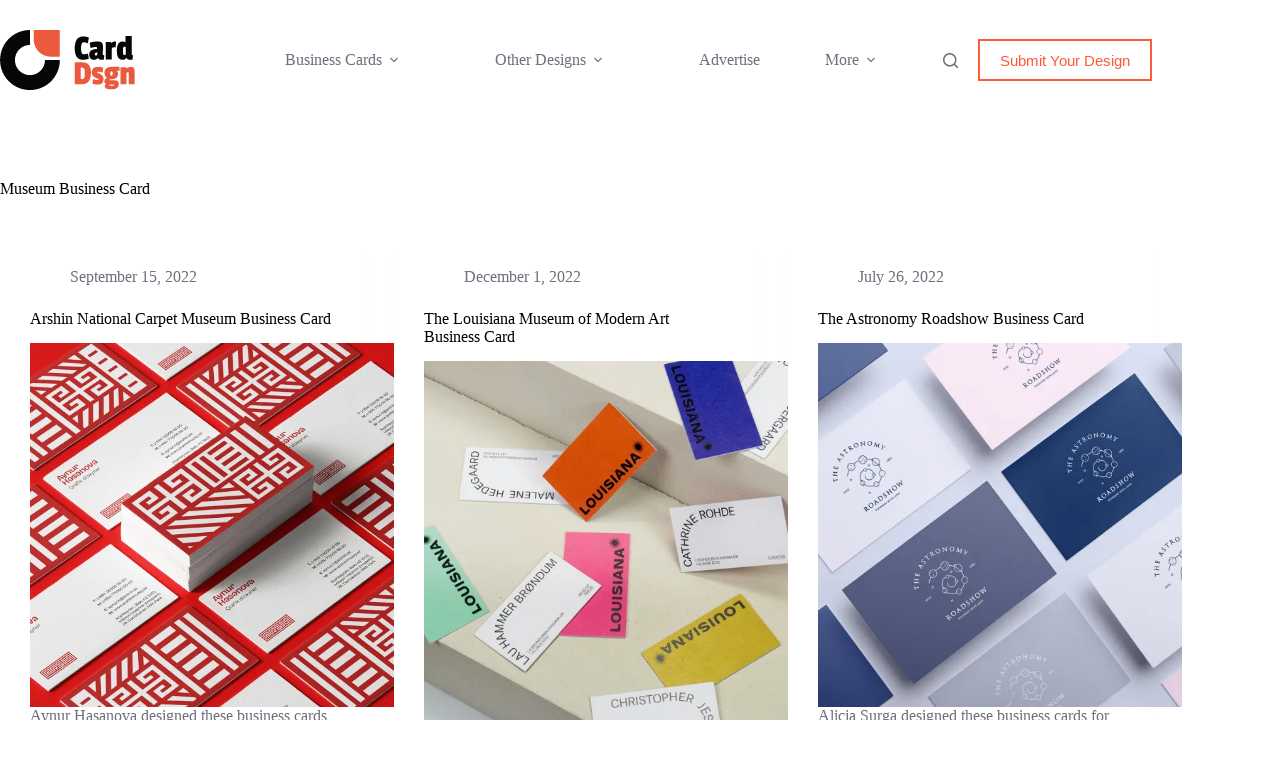

--- FILE ---
content_type: text/html; charset=utf-8
request_url: https://www.google.com/recaptcha/api2/anchor?ar=1&k=6LdG8skrAAAAAHG0XCORv-FkbuhBc3caWlOFamMH&co=aHR0cHM6Ly93d3cuY2FyZGRzZ24uY29tOjQ0Mw..&hl=en&type=image&v=N67nZn4AqZkNcbeMu4prBgzg&theme=light&size=invisible&anchor-ms=20000&execute-ms=30000&cb=ythg6vijf3vh
body_size: 49478
content:
<!DOCTYPE HTML><html dir="ltr" lang="en"><head><meta http-equiv="Content-Type" content="text/html; charset=UTF-8">
<meta http-equiv="X-UA-Compatible" content="IE=edge">
<title>reCAPTCHA</title>
<style type="text/css">
/* cyrillic-ext */
@font-face {
  font-family: 'Roboto';
  font-style: normal;
  font-weight: 400;
  font-stretch: 100%;
  src: url(//fonts.gstatic.com/s/roboto/v48/KFO7CnqEu92Fr1ME7kSn66aGLdTylUAMa3GUBHMdazTgWw.woff2) format('woff2');
  unicode-range: U+0460-052F, U+1C80-1C8A, U+20B4, U+2DE0-2DFF, U+A640-A69F, U+FE2E-FE2F;
}
/* cyrillic */
@font-face {
  font-family: 'Roboto';
  font-style: normal;
  font-weight: 400;
  font-stretch: 100%;
  src: url(//fonts.gstatic.com/s/roboto/v48/KFO7CnqEu92Fr1ME7kSn66aGLdTylUAMa3iUBHMdazTgWw.woff2) format('woff2');
  unicode-range: U+0301, U+0400-045F, U+0490-0491, U+04B0-04B1, U+2116;
}
/* greek-ext */
@font-face {
  font-family: 'Roboto';
  font-style: normal;
  font-weight: 400;
  font-stretch: 100%;
  src: url(//fonts.gstatic.com/s/roboto/v48/KFO7CnqEu92Fr1ME7kSn66aGLdTylUAMa3CUBHMdazTgWw.woff2) format('woff2');
  unicode-range: U+1F00-1FFF;
}
/* greek */
@font-face {
  font-family: 'Roboto';
  font-style: normal;
  font-weight: 400;
  font-stretch: 100%;
  src: url(//fonts.gstatic.com/s/roboto/v48/KFO7CnqEu92Fr1ME7kSn66aGLdTylUAMa3-UBHMdazTgWw.woff2) format('woff2');
  unicode-range: U+0370-0377, U+037A-037F, U+0384-038A, U+038C, U+038E-03A1, U+03A3-03FF;
}
/* math */
@font-face {
  font-family: 'Roboto';
  font-style: normal;
  font-weight: 400;
  font-stretch: 100%;
  src: url(//fonts.gstatic.com/s/roboto/v48/KFO7CnqEu92Fr1ME7kSn66aGLdTylUAMawCUBHMdazTgWw.woff2) format('woff2');
  unicode-range: U+0302-0303, U+0305, U+0307-0308, U+0310, U+0312, U+0315, U+031A, U+0326-0327, U+032C, U+032F-0330, U+0332-0333, U+0338, U+033A, U+0346, U+034D, U+0391-03A1, U+03A3-03A9, U+03B1-03C9, U+03D1, U+03D5-03D6, U+03F0-03F1, U+03F4-03F5, U+2016-2017, U+2034-2038, U+203C, U+2040, U+2043, U+2047, U+2050, U+2057, U+205F, U+2070-2071, U+2074-208E, U+2090-209C, U+20D0-20DC, U+20E1, U+20E5-20EF, U+2100-2112, U+2114-2115, U+2117-2121, U+2123-214F, U+2190, U+2192, U+2194-21AE, U+21B0-21E5, U+21F1-21F2, U+21F4-2211, U+2213-2214, U+2216-22FF, U+2308-230B, U+2310, U+2319, U+231C-2321, U+2336-237A, U+237C, U+2395, U+239B-23B7, U+23D0, U+23DC-23E1, U+2474-2475, U+25AF, U+25B3, U+25B7, U+25BD, U+25C1, U+25CA, U+25CC, U+25FB, U+266D-266F, U+27C0-27FF, U+2900-2AFF, U+2B0E-2B11, U+2B30-2B4C, U+2BFE, U+3030, U+FF5B, U+FF5D, U+1D400-1D7FF, U+1EE00-1EEFF;
}
/* symbols */
@font-face {
  font-family: 'Roboto';
  font-style: normal;
  font-weight: 400;
  font-stretch: 100%;
  src: url(//fonts.gstatic.com/s/roboto/v48/KFO7CnqEu92Fr1ME7kSn66aGLdTylUAMaxKUBHMdazTgWw.woff2) format('woff2');
  unicode-range: U+0001-000C, U+000E-001F, U+007F-009F, U+20DD-20E0, U+20E2-20E4, U+2150-218F, U+2190, U+2192, U+2194-2199, U+21AF, U+21E6-21F0, U+21F3, U+2218-2219, U+2299, U+22C4-22C6, U+2300-243F, U+2440-244A, U+2460-24FF, U+25A0-27BF, U+2800-28FF, U+2921-2922, U+2981, U+29BF, U+29EB, U+2B00-2BFF, U+4DC0-4DFF, U+FFF9-FFFB, U+10140-1018E, U+10190-1019C, U+101A0, U+101D0-101FD, U+102E0-102FB, U+10E60-10E7E, U+1D2C0-1D2D3, U+1D2E0-1D37F, U+1F000-1F0FF, U+1F100-1F1AD, U+1F1E6-1F1FF, U+1F30D-1F30F, U+1F315, U+1F31C, U+1F31E, U+1F320-1F32C, U+1F336, U+1F378, U+1F37D, U+1F382, U+1F393-1F39F, U+1F3A7-1F3A8, U+1F3AC-1F3AF, U+1F3C2, U+1F3C4-1F3C6, U+1F3CA-1F3CE, U+1F3D4-1F3E0, U+1F3ED, U+1F3F1-1F3F3, U+1F3F5-1F3F7, U+1F408, U+1F415, U+1F41F, U+1F426, U+1F43F, U+1F441-1F442, U+1F444, U+1F446-1F449, U+1F44C-1F44E, U+1F453, U+1F46A, U+1F47D, U+1F4A3, U+1F4B0, U+1F4B3, U+1F4B9, U+1F4BB, U+1F4BF, U+1F4C8-1F4CB, U+1F4D6, U+1F4DA, U+1F4DF, U+1F4E3-1F4E6, U+1F4EA-1F4ED, U+1F4F7, U+1F4F9-1F4FB, U+1F4FD-1F4FE, U+1F503, U+1F507-1F50B, U+1F50D, U+1F512-1F513, U+1F53E-1F54A, U+1F54F-1F5FA, U+1F610, U+1F650-1F67F, U+1F687, U+1F68D, U+1F691, U+1F694, U+1F698, U+1F6AD, U+1F6B2, U+1F6B9-1F6BA, U+1F6BC, U+1F6C6-1F6CF, U+1F6D3-1F6D7, U+1F6E0-1F6EA, U+1F6F0-1F6F3, U+1F6F7-1F6FC, U+1F700-1F7FF, U+1F800-1F80B, U+1F810-1F847, U+1F850-1F859, U+1F860-1F887, U+1F890-1F8AD, U+1F8B0-1F8BB, U+1F8C0-1F8C1, U+1F900-1F90B, U+1F93B, U+1F946, U+1F984, U+1F996, U+1F9E9, U+1FA00-1FA6F, U+1FA70-1FA7C, U+1FA80-1FA89, U+1FA8F-1FAC6, U+1FACE-1FADC, U+1FADF-1FAE9, U+1FAF0-1FAF8, U+1FB00-1FBFF;
}
/* vietnamese */
@font-face {
  font-family: 'Roboto';
  font-style: normal;
  font-weight: 400;
  font-stretch: 100%;
  src: url(//fonts.gstatic.com/s/roboto/v48/KFO7CnqEu92Fr1ME7kSn66aGLdTylUAMa3OUBHMdazTgWw.woff2) format('woff2');
  unicode-range: U+0102-0103, U+0110-0111, U+0128-0129, U+0168-0169, U+01A0-01A1, U+01AF-01B0, U+0300-0301, U+0303-0304, U+0308-0309, U+0323, U+0329, U+1EA0-1EF9, U+20AB;
}
/* latin-ext */
@font-face {
  font-family: 'Roboto';
  font-style: normal;
  font-weight: 400;
  font-stretch: 100%;
  src: url(//fonts.gstatic.com/s/roboto/v48/KFO7CnqEu92Fr1ME7kSn66aGLdTylUAMa3KUBHMdazTgWw.woff2) format('woff2');
  unicode-range: U+0100-02BA, U+02BD-02C5, U+02C7-02CC, U+02CE-02D7, U+02DD-02FF, U+0304, U+0308, U+0329, U+1D00-1DBF, U+1E00-1E9F, U+1EF2-1EFF, U+2020, U+20A0-20AB, U+20AD-20C0, U+2113, U+2C60-2C7F, U+A720-A7FF;
}
/* latin */
@font-face {
  font-family: 'Roboto';
  font-style: normal;
  font-weight: 400;
  font-stretch: 100%;
  src: url(//fonts.gstatic.com/s/roboto/v48/KFO7CnqEu92Fr1ME7kSn66aGLdTylUAMa3yUBHMdazQ.woff2) format('woff2');
  unicode-range: U+0000-00FF, U+0131, U+0152-0153, U+02BB-02BC, U+02C6, U+02DA, U+02DC, U+0304, U+0308, U+0329, U+2000-206F, U+20AC, U+2122, U+2191, U+2193, U+2212, U+2215, U+FEFF, U+FFFD;
}
/* cyrillic-ext */
@font-face {
  font-family: 'Roboto';
  font-style: normal;
  font-weight: 500;
  font-stretch: 100%;
  src: url(//fonts.gstatic.com/s/roboto/v48/KFO7CnqEu92Fr1ME7kSn66aGLdTylUAMa3GUBHMdazTgWw.woff2) format('woff2');
  unicode-range: U+0460-052F, U+1C80-1C8A, U+20B4, U+2DE0-2DFF, U+A640-A69F, U+FE2E-FE2F;
}
/* cyrillic */
@font-face {
  font-family: 'Roboto';
  font-style: normal;
  font-weight: 500;
  font-stretch: 100%;
  src: url(//fonts.gstatic.com/s/roboto/v48/KFO7CnqEu92Fr1ME7kSn66aGLdTylUAMa3iUBHMdazTgWw.woff2) format('woff2');
  unicode-range: U+0301, U+0400-045F, U+0490-0491, U+04B0-04B1, U+2116;
}
/* greek-ext */
@font-face {
  font-family: 'Roboto';
  font-style: normal;
  font-weight: 500;
  font-stretch: 100%;
  src: url(//fonts.gstatic.com/s/roboto/v48/KFO7CnqEu92Fr1ME7kSn66aGLdTylUAMa3CUBHMdazTgWw.woff2) format('woff2');
  unicode-range: U+1F00-1FFF;
}
/* greek */
@font-face {
  font-family: 'Roboto';
  font-style: normal;
  font-weight: 500;
  font-stretch: 100%;
  src: url(//fonts.gstatic.com/s/roboto/v48/KFO7CnqEu92Fr1ME7kSn66aGLdTylUAMa3-UBHMdazTgWw.woff2) format('woff2');
  unicode-range: U+0370-0377, U+037A-037F, U+0384-038A, U+038C, U+038E-03A1, U+03A3-03FF;
}
/* math */
@font-face {
  font-family: 'Roboto';
  font-style: normal;
  font-weight: 500;
  font-stretch: 100%;
  src: url(//fonts.gstatic.com/s/roboto/v48/KFO7CnqEu92Fr1ME7kSn66aGLdTylUAMawCUBHMdazTgWw.woff2) format('woff2');
  unicode-range: U+0302-0303, U+0305, U+0307-0308, U+0310, U+0312, U+0315, U+031A, U+0326-0327, U+032C, U+032F-0330, U+0332-0333, U+0338, U+033A, U+0346, U+034D, U+0391-03A1, U+03A3-03A9, U+03B1-03C9, U+03D1, U+03D5-03D6, U+03F0-03F1, U+03F4-03F5, U+2016-2017, U+2034-2038, U+203C, U+2040, U+2043, U+2047, U+2050, U+2057, U+205F, U+2070-2071, U+2074-208E, U+2090-209C, U+20D0-20DC, U+20E1, U+20E5-20EF, U+2100-2112, U+2114-2115, U+2117-2121, U+2123-214F, U+2190, U+2192, U+2194-21AE, U+21B0-21E5, U+21F1-21F2, U+21F4-2211, U+2213-2214, U+2216-22FF, U+2308-230B, U+2310, U+2319, U+231C-2321, U+2336-237A, U+237C, U+2395, U+239B-23B7, U+23D0, U+23DC-23E1, U+2474-2475, U+25AF, U+25B3, U+25B7, U+25BD, U+25C1, U+25CA, U+25CC, U+25FB, U+266D-266F, U+27C0-27FF, U+2900-2AFF, U+2B0E-2B11, U+2B30-2B4C, U+2BFE, U+3030, U+FF5B, U+FF5D, U+1D400-1D7FF, U+1EE00-1EEFF;
}
/* symbols */
@font-face {
  font-family: 'Roboto';
  font-style: normal;
  font-weight: 500;
  font-stretch: 100%;
  src: url(//fonts.gstatic.com/s/roboto/v48/KFO7CnqEu92Fr1ME7kSn66aGLdTylUAMaxKUBHMdazTgWw.woff2) format('woff2');
  unicode-range: U+0001-000C, U+000E-001F, U+007F-009F, U+20DD-20E0, U+20E2-20E4, U+2150-218F, U+2190, U+2192, U+2194-2199, U+21AF, U+21E6-21F0, U+21F3, U+2218-2219, U+2299, U+22C4-22C6, U+2300-243F, U+2440-244A, U+2460-24FF, U+25A0-27BF, U+2800-28FF, U+2921-2922, U+2981, U+29BF, U+29EB, U+2B00-2BFF, U+4DC0-4DFF, U+FFF9-FFFB, U+10140-1018E, U+10190-1019C, U+101A0, U+101D0-101FD, U+102E0-102FB, U+10E60-10E7E, U+1D2C0-1D2D3, U+1D2E0-1D37F, U+1F000-1F0FF, U+1F100-1F1AD, U+1F1E6-1F1FF, U+1F30D-1F30F, U+1F315, U+1F31C, U+1F31E, U+1F320-1F32C, U+1F336, U+1F378, U+1F37D, U+1F382, U+1F393-1F39F, U+1F3A7-1F3A8, U+1F3AC-1F3AF, U+1F3C2, U+1F3C4-1F3C6, U+1F3CA-1F3CE, U+1F3D4-1F3E0, U+1F3ED, U+1F3F1-1F3F3, U+1F3F5-1F3F7, U+1F408, U+1F415, U+1F41F, U+1F426, U+1F43F, U+1F441-1F442, U+1F444, U+1F446-1F449, U+1F44C-1F44E, U+1F453, U+1F46A, U+1F47D, U+1F4A3, U+1F4B0, U+1F4B3, U+1F4B9, U+1F4BB, U+1F4BF, U+1F4C8-1F4CB, U+1F4D6, U+1F4DA, U+1F4DF, U+1F4E3-1F4E6, U+1F4EA-1F4ED, U+1F4F7, U+1F4F9-1F4FB, U+1F4FD-1F4FE, U+1F503, U+1F507-1F50B, U+1F50D, U+1F512-1F513, U+1F53E-1F54A, U+1F54F-1F5FA, U+1F610, U+1F650-1F67F, U+1F687, U+1F68D, U+1F691, U+1F694, U+1F698, U+1F6AD, U+1F6B2, U+1F6B9-1F6BA, U+1F6BC, U+1F6C6-1F6CF, U+1F6D3-1F6D7, U+1F6E0-1F6EA, U+1F6F0-1F6F3, U+1F6F7-1F6FC, U+1F700-1F7FF, U+1F800-1F80B, U+1F810-1F847, U+1F850-1F859, U+1F860-1F887, U+1F890-1F8AD, U+1F8B0-1F8BB, U+1F8C0-1F8C1, U+1F900-1F90B, U+1F93B, U+1F946, U+1F984, U+1F996, U+1F9E9, U+1FA00-1FA6F, U+1FA70-1FA7C, U+1FA80-1FA89, U+1FA8F-1FAC6, U+1FACE-1FADC, U+1FADF-1FAE9, U+1FAF0-1FAF8, U+1FB00-1FBFF;
}
/* vietnamese */
@font-face {
  font-family: 'Roboto';
  font-style: normal;
  font-weight: 500;
  font-stretch: 100%;
  src: url(//fonts.gstatic.com/s/roboto/v48/KFO7CnqEu92Fr1ME7kSn66aGLdTylUAMa3OUBHMdazTgWw.woff2) format('woff2');
  unicode-range: U+0102-0103, U+0110-0111, U+0128-0129, U+0168-0169, U+01A0-01A1, U+01AF-01B0, U+0300-0301, U+0303-0304, U+0308-0309, U+0323, U+0329, U+1EA0-1EF9, U+20AB;
}
/* latin-ext */
@font-face {
  font-family: 'Roboto';
  font-style: normal;
  font-weight: 500;
  font-stretch: 100%;
  src: url(//fonts.gstatic.com/s/roboto/v48/KFO7CnqEu92Fr1ME7kSn66aGLdTylUAMa3KUBHMdazTgWw.woff2) format('woff2');
  unicode-range: U+0100-02BA, U+02BD-02C5, U+02C7-02CC, U+02CE-02D7, U+02DD-02FF, U+0304, U+0308, U+0329, U+1D00-1DBF, U+1E00-1E9F, U+1EF2-1EFF, U+2020, U+20A0-20AB, U+20AD-20C0, U+2113, U+2C60-2C7F, U+A720-A7FF;
}
/* latin */
@font-face {
  font-family: 'Roboto';
  font-style: normal;
  font-weight: 500;
  font-stretch: 100%;
  src: url(//fonts.gstatic.com/s/roboto/v48/KFO7CnqEu92Fr1ME7kSn66aGLdTylUAMa3yUBHMdazQ.woff2) format('woff2');
  unicode-range: U+0000-00FF, U+0131, U+0152-0153, U+02BB-02BC, U+02C6, U+02DA, U+02DC, U+0304, U+0308, U+0329, U+2000-206F, U+20AC, U+2122, U+2191, U+2193, U+2212, U+2215, U+FEFF, U+FFFD;
}
/* cyrillic-ext */
@font-face {
  font-family: 'Roboto';
  font-style: normal;
  font-weight: 900;
  font-stretch: 100%;
  src: url(//fonts.gstatic.com/s/roboto/v48/KFO7CnqEu92Fr1ME7kSn66aGLdTylUAMa3GUBHMdazTgWw.woff2) format('woff2');
  unicode-range: U+0460-052F, U+1C80-1C8A, U+20B4, U+2DE0-2DFF, U+A640-A69F, U+FE2E-FE2F;
}
/* cyrillic */
@font-face {
  font-family: 'Roboto';
  font-style: normal;
  font-weight: 900;
  font-stretch: 100%;
  src: url(//fonts.gstatic.com/s/roboto/v48/KFO7CnqEu92Fr1ME7kSn66aGLdTylUAMa3iUBHMdazTgWw.woff2) format('woff2');
  unicode-range: U+0301, U+0400-045F, U+0490-0491, U+04B0-04B1, U+2116;
}
/* greek-ext */
@font-face {
  font-family: 'Roboto';
  font-style: normal;
  font-weight: 900;
  font-stretch: 100%;
  src: url(//fonts.gstatic.com/s/roboto/v48/KFO7CnqEu92Fr1ME7kSn66aGLdTylUAMa3CUBHMdazTgWw.woff2) format('woff2');
  unicode-range: U+1F00-1FFF;
}
/* greek */
@font-face {
  font-family: 'Roboto';
  font-style: normal;
  font-weight: 900;
  font-stretch: 100%;
  src: url(//fonts.gstatic.com/s/roboto/v48/KFO7CnqEu92Fr1ME7kSn66aGLdTylUAMa3-UBHMdazTgWw.woff2) format('woff2');
  unicode-range: U+0370-0377, U+037A-037F, U+0384-038A, U+038C, U+038E-03A1, U+03A3-03FF;
}
/* math */
@font-face {
  font-family: 'Roboto';
  font-style: normal;
  font-weight: 900;
  font-stretch: 100%;
  src: url(//fonts.gstatic.com/s/roboto/v48/KFO7CnqEu92Fr1ME7kSn66aGLdTylUAMawCUBHMdazTgWw.woff2) format('woff2');
  unicode-range: U+0302-0303, U+0305, U+0307-0308, U+0310, U+0312, U+0315, U+031A, U+0326-0327, U+032C, U+032F-0330, U+0332-0333, U+0338, U+033A, U+0346, U+034D, U+0391-03A1, U+03A3-03A9, U+03B1-03C9, U+03D1, U+03D5-03D6, U+03F0-03F1, U+03F4-03F5, U+2016-2017, U+2034-2038, U+203C, U+2040, U+2043, U+2047, U+2050, U+2057, U+205F, U+2070-2071, U+2074-208E, U+2090-209C, U+20D0-20DC, U+20E1, U+20E5-20EF, U+2100-2112, U+2114-2115, U+2117-2121, U+2123-214F, U+2190, U+2192, U+2194-21AE, U+21B0-21E5, U+21F1-21F2, U+21F4-2211, U+2213-2214, U+2216-22FF, U+2308-230B, U+2310, U+2319, U+231C-2321, U+2336-237A, U+237C, U+2395, U+239B-23B7, U+23D0, U+23DC-23E1, U+2474-2475, U+25AF, U+25B3, U+25B7, U+25BD, U+25C1, U+25CA, U+25CC, U+25FB, U+266D-266F, U+27C0-27FF, U+2900-2AFF, U+2B0E-2B11, U+2B30-2B4C, U+2BFE, U+3030, U+FF5B, U+FF5D, U+1D400-1D7FF, U+1EE00-1EEFF;
}
/* symbols */
@font-face {
  font-family: 'Roboto';
  font-style: normal;
  font-weight: 900;
  font-stretch: 100%;
  src: url(//fonts.gstatic.com/s/roboto/v48/KFO7CnqEu92Fr1ME7kSn66aGLdTylUAMaxKUBHMdazTgWw.woff2) format('woff2');
  unicode-range: U+0001-000C, U+000E-001F, U+007F-009F, U+20DD-20E0, U+20E2-20E4, U+2150-218F, U+2190, U+2192, U+2194-2199, U+21AF, U+21E6-21F0, U+21F3, U+2218-2219, U+2299, U+22C4-22C6, U+2300-243F, U+2440-244A, U+2460-24FF, U+25A0-27BF, U+2800-28FF, U+2921-2922, U+2981, U+29BF, U+29EB, U+2B00-2BFF, U+4DC0-4DFF, U+FFF9-FFFB, U+10140-1018E, U+10190-1019C, U+101A0, U+101D0-101FD, U+102E0-102FB, U+10E60-10E7E, U+1D2C0-1D2D3, U+1D2E0-1D37F, U+1F000-1F0FF, U+1F100-1F1AD, U+1F1E6-1F1FF, U+1F30D-1F30F, U+1F315, U+1F31C, U+1F31E, U+1F320-1F32C, U+1F336, U+1F378, U+1F37D, U+1F382, U+1F393-1F39F, U+1F3A7-1F3A8, U+1F3AC-1F3AF, U+1F3C2, U+1F3C4-1F3C6, U+1F3CA-1F3CE, U+1F3D4-1F3E0, U+1F3ED, U+1F3F1-1F3F3, U+1F3F5-1F3F7, U+1F408, U+1F415, U+1F41F, U+1F426, U+1F43F, U+1F441-1F442, U+1F444, U+1F446-1F449, U+1F44C-1F44E, U+1F453, U+1F46A, U+1F47D, U+1F4A3, U+1F4B0, U+1F4B3, U+1F4B9, U+1F4BB, U+1F4BF, U+1F4C8-1F4CB, U+1F4D6, U+1F4DA, U+1F4DF, U+1F4E3-1F4E6, U+1F4EA-1F4ED, U+1F4F7, U+1F4F9-1F4FB, U+1F4FD-1F4FE, U+1F503, U+1F507-1F50B, U+1F50D, U+1F512-1F513, U+1F53E-1F54A, U+1F54F-1F5FA, U+1F610, U+1F650-1F67F, U+1F687, U+1F68D, U+1F691, U+1F694, U+1F698, U+1F6AD, U+1F6B2, U+1F6B9-1F6BA, U+1F6BC, U+1F6C6-1F6CF, U+1F6D3-1F6D7, U+1F6E0-1F6EA, U+1F6F0-1F6F3, U+1F6F7-1F6FC, U+1F700-1F7FF, U+1F800-1F80B, U+1F810-1F847, U+1F850-1F859, U+1F860-1F887, U+1F890-1F8AD, U+1F8B0-1F8BB, U+1F8C0-1F8C1, U+1F900-1F90B, U+1F93B, U+1F946, U+1F984, U+1F996, U+1F9E9, U+1FA00-1FA6F, U+1FA70-1FA7C, U+1FA80-1FA89, U+1FA8F-1FAC6, U+1FACE-1FADC, U+1FADF-1FAE9, U+1FAF0-1FAF8, U+1FB00-1FBFF;
}
/* vietnamese */
@font-face {
  font-family: 'Roboto';
  font-style: normal;
  font-weight: 900;
  font-stretch: 100%;
  src: url(//fonts.gstatic.com/s/roboto/v48/KFO7CnqEu92Fr1ME7kSn66aGLdTylUAMa3OUBHMdazTgWw.woff2) format('woff2');
  unicode-range: U+0102-0103, U+0110-0111, U+0128-0129, U+0168-0169, U+01A0-01A1, U+01AF-01B0, U+0300-0301, U+0303-0304, U+0308-0309, U+0323, U+0329, U+1EA0-1EF9, U+20AB;
}
/* latin-ext */
@font-face {
  font-family: 'Roboto';
  font-style: normal;
  font-weight: 900;
  font-stretch: 100%;
  src: url(//fonts.gstatic.com/s/roboto/v48/KFO7CnqEu92Fr1ME7kSn66aGLdTylUAMa3KUBHMdazTgWw.woff2) format('woff2');
  unicode-range: U+0100-02BA, U+02BD-02C5, U+02C7-02CC, U+02CE-02D7, U+02DD-02FF, U+0304, U+0308, U+0329, U+1D00-1DBF, U+1E00-1E9F, U+1EF2-1EFF, U+2020, U+20A0-20AB, U+20AD-20C0, U+2113, U+2C60-2C7F, U+A720-A7FF;
}
/* latin */
@font-face {
  font-family: 'Roboto';
  font-style: normal;
  font-weight: 900;
  font-stretch: 100%;
  src: url(//fonts.gstatic.com/s/roboto/v48/KFO7CnqEu92Fr1ME7kSn66aGLdTylUAMa3yUBHMdazQ.woff2) format('woff2');
  unicode-range: U+0000-00FF, U+0131, U+0152-0153, U+02BB-02BC, U+02C6, U+02DA, U+02DC, U+0304, U+0308, U+0329, U+2000-206F, U+20AC, U+2122, U+2191, U+2193, U+2212, U+2215, U+FEFF, U+FFFD;
}

</style>
<link rel="stylesheet" type="text/css" href="https://www.gstatic.com/recaptcha/releases/N67nZn4AqZkNcbeMu4prBgzg/styles__ltr.css">
<script nonce="d-Y9zZcudciHcwIq0W4tIA" type="text/javascript">window['__recaptcha_api'] = 'https://www.google.com/recaptcha/api2/';</script>
<script type="text/javascript" src="https://www.gstatic.com/recaptcha/releases/N67nZn4AqZkNcbeMu4prBgzg/recaptcha__en.js" nonce="d-Y9zZcudciHcwIq0W4tIA">
      
    </script></head>
<body><div id="rc-anchor-alert" class="rc-anchor-alert"></div>
<input type="hidden" id="recaptcha-token" value="[base64]">
<script type="text/javascript" nonce="d-Y9zZcudciHcwIq0W4tIA">
      recaptcha.anchor.Main.init("[\x22ainput\x22,[\x22bgdata\x22,\x22\x22,\[base64]/[base64]/[base64]/[base64]/[base64]/[base64]/KGcoTywyNTMsTy5PKSxVRyhPLEMpKTpnKE8sMjUzLEMpLE8pKSxsKSksTykpfSxieT1mdW5jdGlvbihDLE8sdSxsKXtmb3IobD0odT1SKEMpLDApO08+MDtPLS0pbD1sPDw4fFooQyk7ZyhDLHUsbCl9LFVHPWZ1bmN0aW9uKEMsTyl7Qy5pLmxlbmd0aD4xMDQ/[base64]/[base64]/[base64]/[base64]/[base64]/[base64]/[base64]\\u003d\x22,\[base64]\\u003d\\u003d\x22,\x22YMK1McKHwrfCo8KDOwnCoCVew7HDkcKHwqHDpMKMwpctw78GwqTDkMOBw7rDkcKLP8KRXjDDmsKzEcKCa2/Dh8KwGF7CisOLZFDCgMKlRsO2dMOBwrEuw6oawoZrwqnDrxfCisOVWMKUw5nDpAfDsgQgBzXCjUEeeknDujbCrnLDrD3DkcKdw7dhw7vCssOEwoghw5w7Un8XwpYlKcONdMOmAsKDwpEMw5oTw6DCmTXDgMK0QMKtw4rCpcOTw4NOWmDCgi/Cv8O+wprDrzkRWSdFwoF/NMKNw7ReUsOgwqlwwoRJX8O7MRVMwrHDpMKEIMO1w5RXaSPCrx7ChyLCkm8NZjvCtX7DusOgcVYkw594wpvCtH9tSQo7VsKOOSfCgMO2W8OqwpFnfMO8w4ojw6/DgsOVw68kw6gNw4MTRcKEw6MDLFrDmihmwpYyw7vChMOGNSoPTMOFNB/DkXzCohd6BT4jwoB3wrrClBjDrCbDl0R9wrrCjH3Dk2d6wosFwpLClDfDnMKDw74nBHAhL8KSw6nCtMOWw6bDqMOiwoHCtlElasOqw4REw5PDocK/L1VywpjDs1AtVsK2w6LCt8O7JMOhwqA5O8ONAsKKandTw4YGHMO8w7/DmxfCqsOEaCQDSxYFw7/ClypJwqLDuTRIU8KCwq1gRsOuw77DllnDmcOfwrXDumlNNibDicKWK1HDqHhHKQfDqMOmwoPDu8OBwrPCqBHCnMKEJjrClsKPwpotw4HDpm5kw4UeEcKfbsKjwrzDn8KyZk1pw5/DhwYeYCJyQMKMw5pDVcObwrPCiXTDuwt8e8OeBhfCs8OdworDpsKKwqfDuUtQexgiTg9nFsKew5xHTHXDgsKADcK0SyTCgzTCryTCh8Ocw4rCuifDhMKzwqPCoMOvOsOXM8OmDFHCp1k9c8K2w7HDosKywpHDicKFw6F9wodxw4DDhcKFRsKKwp/[base64]/wp7DgsOdfwLChCXDhlPDuMOSV8OkdsOfasOAwpclN8Opwr/CjcOScTfCnCULwrfCnF4LwpJUw5vDo8KAw6ISFcO2wpHDoHbDrm7Dv8KMMktZQ8Opw5LDi8KYCWV4w7bCk8Kdwqt2L8Oww5DDvUhcw4/DiRc6wrvDvSo2wpd9A8K2wpQew5llasOxe2jCrjtdd8KRwoTCkcOAw7nCvsO1w6VDXC/CjMOowqfCgztsesOGw6ZfTcOZw5ZxZMOHw5LDqSB8w41TwqDCiS95ccOWwr3DnMOSM8KZwqTDrsK6fsO5woDChyFjY3EMcjjCu8O7w5dlLMO0PydKw6LDunTDox7DhE8ZZ8K+w4cDUMK/wo8tw6PDlcOZKWzDhsKiZ2vCnEXCj8OPNcOQw5LChWZPw5HCqsObw6zDscKJwpfChVkXNcOQHn1dw4vCnMOiwo7DvMOOwqnDmMKtwrMBw6x8RcKKw6rCrCUDc0kmw5M/[base64]/[base64]/BVg5wq9+JFzCnBnDt8OswrkswrrCgsKrwoDDv0zDoU8gwpALQMOzw45lw77DmsOdMcKzw6PDuRI/w7EZPMKowrImSFwAw6fDlcKEBsOhw4kbQwLCisOlcMKswozCrMO4w4VJCcORwqvCvMKJXcKBcQzDjMOwwq/[base64]/ClBk2VcKcwpZuwrcuDhYQwplPEBI8wphBwqMSURpAwrDDrMOewo48wp5HNifDqcObFyvDlMKlPcO1wqbDsg4NQ8KcwqVpwpE0w6FOwqkpAWPDtDzDpMKbKsOiw4I4S8KGwoXCpsOjwp11wosdSBM0wpbDlMOpLgVvdgrCicOgw6wTw5oScF8/w57CrcOwwq/CgGPDvMOnwrUpBcOjalNVFg5Mw6XDqXXCr8OAVMOGwpkhw6dSw5FIbkfCjmlnAlsDIlHCkXbDusO2wp94wp/CrsOwHMKqw4QVwo3DjknDj1jCkidfQmxEB8OjO0pUwq/Cv35DHsOqw5FQb0bDn39uwow0w4Z2aQbCsiAww7LDtsKEwpBVC8KNw5wkd2DDhzpVeXtqwoPCs8O8ZHs0w5jDqsKLw4bCo8K8NMKYw63CjsOhw7tGw4bCvMObw6wywq/ClcOhw4TDnRkaw4PCmT/Dv8KkFGvCmwTDizLCj2FsCsO3H0bDtBxMw6JrwpBxw5DDuTsywoFcwovDn8KNw54ZwrLDq8KyIzBxOsKYTsOEB8Krwr7CnkzCnBjCtAkowp/CkWLDmGUTbcKXw5zCh8K4w6zCt8Olw5rDr8OhRcKewrfDpVrDr3DDnsOvUcKxFcKTO0pFw5jDk2XDiMOlE8OvSsKzJicFWMOUSsOBUSXDsDx7bsK3w53DscOfw6PCkWgZwqQFw606woxRwrzDlj7DsBFSw57DqjrCqcOIUColw6tCw64/[base64]/e2xywo7DoERRF8KzE8KCw6TChMOAG8KYwpTDqHDCpcO+MGcgWDdgR03DrBDDqcKYPMKPHsOrbFjDtG4CWgonMsOHw7Qqw5zDgxNLLFFlGcO/wr1HXU0QUjBMw5ZQwoQDEX9FIsKDw4YXwo04WytmCwtHBhLDrsOdMSRQwqrDqsKndMKGLmXDqT/[base64]/DqsK9woA0w6lBS1l5w53CpwlNdcK/w6XCnMK6ScO9w5zClMKrwpQVeF1+VMKLYMKFw4c7AcOXGsOJDsKrw4fDimXDm2rCvMKawqfCkMK2wqB+e8O9wo/DlF8ZATfCtT06w7gSwownwpzDk3zCmsOxw7jDllN+wo/CocO9AyDCjsONw5d6wrPCqTZTwotnwotfw4Jhw4zDs8OHUMO1wqo3wqRBPcKeBsOYSg3CiGXDnMOSdcKiSMKdwrp/w5FXOcOLw7h6wpRzw7QXD8KfwrXCmsKkXXIpw4lLwqnDh8OfOcOMw6TCucKNwoQZwqvCkcKhw6/Dr8O2HlIQwrJSw70OGTNyw4lqH8O7OcOlwoQtwpdhwr/[base64]/CtMOcwostwovCr8OOwpomXHpxH35LIcOnHcKfw7AsVcKiw586wpBWw7nDvwzDlQTCrMKfGmUAw6TDsnR0w5/Cg8KEw4IawrJUHsKYw78MTMK2wr9Hw5zCksKRZMKcw6nDtsOwaMKlKMKeU8OYFyjChQnDmSNUw77CoBZTAGfDvMOpL8OtwpdUwrMcRsOXwq/Dq8KIfAPCvi95w5jDmwzDtG0Awqp+w7jCtV0OYxslwpvDvxhqwqbDrMO5w6wmwotGwpLCs8OsM3YRNVXDnXUJBcO7HMKmfgrCr8O/RFJOw5fDm8KVw5XCvHnDlcKrZHI2wq99wrPCrBPDssOWwpnCgsK+wrvDrMKXwqxvOsK2HSU9wpEGeEJDw6grwq7CnsOMw4dtKcKWLcOVHsKdThXDkEPCixYpw6PCnsOWSyoQXEDDgwg0ZWLDjcKAXU/CrRfDtU7CpnIMw4B8awjClMOzdMKEw5XCrcKLw4DCjEk5KcKpWDnDmcK6w7vCiTTChB3Cq8Onb8OYVcKvw5F3wo3CsBtMCFZCwrpWwrxifUxuZAVxw7IqwrxawojDhEsTFnPCgsKiw516w74kw4/Ct8KdwpbDgsK3acOfcQBpw7FowqEww50pw5kewoPDnRPClGzCvsO6w4RmGkxTw6PDvsOid8O5eVI8wr0+HxxMY8OCfl07ecOVPsOOw6XDu8KtAU7CpcK5ZyZiTVB/wq/Dni7DqgfDuAcBesK3ZSnClmNob8KiCsOmIsOrw4fDsMKNLConw4rCi8OHw4deAzMXfDLCqSA6wqPCm8KRcSHDlGccSiTDhQvCncKheyI/awnDuh1rwrYqw5vCnMOPwq3CoFnDvMKbDsObw7nClQA4wr7CqHbDr2g4Vk7DoAhswqYlHsOtw4F0w5V9wr0ew5o9w6hPEcKtw5Etw5fDvh4AESzCnsK5fMO4P8Ovw70BN8OTaijCvX0cwq/DgG7Dtx9TwpQww6Q7GRkoUjPDjDLCm8OrHcOBeDjDpMKfw65QASJNw5zCu8KXaznDjxpmw4LDmcKBw4nDksKxX8K9dkZ9G1ZawpAnwr9hw5ZUwrXCrGDDjWrDiAlVw6/DkFEqw6pudBZ3w73ClRbDmMKcDyxxCVDDqUvCm8KpEGrCo8Kiw4NiAUEZw60/CMKbHsKNw5B0wrchF8Ozc8KBw4pYwq/[base64]/Ct3HCtMKUF3LDgwnCvCYFw6rDh3PDlMKgw57DuBB5ZsKDD8K3w79hZcKyw50gDsOMwpnCmV5aNX9gH1/Dik99woohd34TegAJw5ArwrbDmhVED8O7QRDDoTzCqnTDicKTQ8KUwrlZADBZwoozWg4LYsOKDHQwwpzDtx1swrJsasK4ES8iIcKXw7/[base64]/DEjCilMpwqTDtnvDkcKTw4bCjkABw6XCgwMZwq3CisO2wo7DhsOwKy/CtMO1LXgnwrYswqNlwpzDiBLCtiDCmnloRcK0w7QgcsKSw7V0XV7DjsKWMgEkD8KHw5LDlFnCtys0N3Fyw5LCl8OWYsOgwpxQwpB+wr4uw79uXsKyw6zCscOdcyfDisOLwp3CmcOrHGDCrcOPwo/CkU3CnF/Cu8KgdF4bG8K1w5d8wonCsHvDnsKdBcKoTEXCpk3DgMKzDcO0KUgtwrwTasKUwr0PEMObXBA6wonCscORwrhBwophbWzDjmIiwqjDpsK8wrLDpMKpw7VaWhvCi8KED1IuwpXDtsK0LB0xKcOiwr/[base64]/[base64]/XcOEwpvClsKJw7VgEsKZXsKGDD7CpcOTwpoQwqJ1wr7DrFrCv8Opw6vCmSjDscOzwoDDo8K6CsO+VWdfw7DCnjA5Q8KTwo3Dp8OWw7HClMKrfMKDw7HDksK0IsOfwpbDgsOkwrvDsUs/[base64]/[base64]/DhhfDqcO/[base64]/wrvCiMOUwp/ClMKNwpjDv8OHS8KnSkvCrcKfd3JOw7zChSPDlcO/[base64]/DhVHCpMKZw7h/Ui5vwqLDg8KgMsO0B8KWwp7Cn8KVF1JXLDXCpF7CjcKjbsOvXcKIKHPDscKjZMOlC8KcVsOHwr7DhgfDngMLYMOnw7TChDfDqQkowoXDmsOkw5TCmsKyCmDCucKTw70owoPClsKMwoXDmHfCjcKSwrLDmUHCs8Klw5vCoC/DpsOsMQvCpsKqw5LDmWvDmlbDrR4rwrRjLsOyLcOlw63ClkTClsOlw5ULS8K6w6fDqsKLc1gdwrzDuEvCs8KAwpp/wp4zH8KhccKRDMO/[base64]/Ck3DsArCu8Oyw7/DhUzDl8KzUsO3wqTCq2EPCTTDqh0OwqjCr8KfT8OiFsKcFsKSwr3CpGfCtsKDwonCi8KVYk94w7XDmcKTwofCuTIVbMOdw4fChBF/woLDqcKNw6LDp8ONwp7DscOeGsKcwqDCpFzDgGnDtyELw41zwojCvk4zw4bDk8KNw6/DiSNNExBDA8O3e8KMRcOXacOKVQp9wrxvw40fwp1iMlPDozQgMcKhJ8KGw48cw7jDssOqTELCv0IIw7NEwr3CsmsKwrNnwp4zCW3DmnBEIGByw5jDiMOAFcOyCFfDrMO+wqlmw4rDqsOwL8KkwpdIw5M/BkYZwqBqEmHCgzTCtyXDjHTDsTvDnRRdw7rCowzDvcOew5bCuhDCrsO9MiNQwrxtw6EiwpfDmMObaihBwrAcwq57KcK5dcO5V8OpdGJJU8KrPhvCj8O/ZcKGShlnwr3DisOfw4XDncKSQXwGw4VPFF/DphnDr8OZFcOpwrbCgAzCgsOCw4k8wqJKwqZqw6dOw6rCoFdKw60JQQZWwqDDsMKYwqTCs8KOwp7DvcK4woMfZUUzVMOVw78ITUJ0BxpAN1zDtsK3wogRAsKDw4E2NsKicmLCqDTDs8KGwoDDomEvw6HCmCt0BsK1w5PDlkMBHMOEZlHDgsKXw6/Di8KVO8ObWcOdwpzCizjDuzpuMinDqcKyI8O1wq/[base64]/CsgpPWmrCnlHDo8OOw4rClW3ChcOpw6nChFvDuMOFYsOKw53CvMOlZVNCwpHDucKPcGDDm3Bmw5XCoTwFwqALd3zDtRl/w4EhEgvDmBfDpSnCj1FjeH1OGcKjw71NB8KXPXfDp8ORwq3Cv8KoSMOyZsOawonDiwrDkMOhWk8Gw73Dmz3DmcKJMMOVB8KMw4rDl8KaGcK+wrzCnsKnScOmw77CvcK+w47CucOpcyNcw4jDrh/DvcK2w6ADb8Kww69oZ8O8I8OQEGjCksOkBcK2UsOswogcZcKDwpzCm0RlwpEbIgs/FsOWWinDpnMLF8KSfMOVwrXDuwPCsh3CojwfwoDCsmM6w7rCqDB8ZSrCocOmwroUw5FJZAnCqX8aw4nCsHAuJVLDvsKbw57ChwcSb8Kcw61Ew5TCg8OAw5LDisO8ZcO1wqAIBsOca8KqVsOYM0ggwo/Cm8KHPsOiYTsbUcO4IBXClMOqw7UgBT/DgUvDjAbCsMOXw4fDrDHCvTTCtsO+wqU6w4FQwoE7wqjCtsKiw7HCiydVw6wBXFjDr8KQwqp6c0UBS0Vme2HDoMK6VC4ZHgNAe8KBBsOTDsKsRhLCrcOrBA/Dk8K8JsKew4HDozxcJwY2wrcMfMO/wrPCqDJSDMK8KyXDgsORwrpqw744bsO/[base64]/Dr8KJw4nDi1R3Xw5+wqHDhQkVw47Dgh/ComPChVUSwqZCJMKtw5A5wpZVw706P8K8w47CmcKgw4xrfnvDtsKiDBYEDMKlVsO9DRrCrMObF8KMFAxBfcKcaWHCncKcw77Dq8O1aArDhMO0w5DDsMKKJRsnwpTDvmjCqm00w4lwLcKBw44VwosgZ8KUwq3CuAbCnAUnwp/[base64]/[base64]/CjDfDrsKrwozCtcOSZMOwUcOEfBRBw5tow4TCq2TDmcObIMOlw6Z2w6/Drhk+CQTClwbClC0xwrfDiQtnGDTDgMODWyxlwp9ca8KCMk3CnAIvJ8Otw5l8w6LDm8K/dgnDocKlwolHB8OuSEzDmTIYwpB3w7FzLDIpwprDnsO7w5IcJE8+ECPCr8KCK8KpYMK5w60vExkPw4gxwqnClkkCw6jDrcKiLsOKUsKtDsKCH3zCuUQxeFDDhMO3wrViO8K8w53DqMKJM2jCvXrDmsOfCcKIwqYwwrLCoMO1wrrDmMKAW8Ofw5/Cv2lFccORwpzCvcOgM0rDiXAnBsO0EWx3w77ClsOOQHzDknQ6WcO6wqNzUkhudCXDmMK0w7d5HsOjNU7CniPDtcKYw7pNwooMwrvDoFXDrUURwr/CuMKRwqRNAsKgeMOHOHnCg8K1P3gXwpQMCEgmUGzCuMK7wrcJalFWO8KowrbDin3DrMKYw4tTw7xqwozDqsKjLkY/WcOCKjrCojbDgMOywrddKFXCqsKYVUHDosKow4Y3w4p1wpl4Xm/DlsOvEcKSR8KQVFx/wozDhXh6JRXCuF9kDcO9KBx8w5LCqsKhHjTDr8KgOcOYwprCqsOMasONw7IBw5bDkMOmFsKRw43CjsK+H8KkKUHDjWLCmUxjcMKDw4DCvsOYw6lvwoEFcMKjwothZRrChxlMNMKMMsK5bk43w7RWB8OqYsOmwqLCq8K0wqEpdhHCusOdwpjCoi7CvW/Dq8OHS8KLwqLDvDrDuCfDkTfCkHBiw6gPDsOew5TClMOUw75rwqvDksOpQTZSw5dtLMOYcXkHwrEmw6nCpFFQaE7CjjnCncKXwrpAccOBw4I2w7ghw4XDmsKCNX9ywp3Cj0FLW8KRP8KkEMOzwpDChE1aWcK7wqDCgsOrEkkjw63Dt8OPw4ddbsOKw4TDrjUAd1rDpA/[base64]/DvMKww5/CmzzDmMK7wqDCgAJ5w51owpEdwppuw6AbcsOvJEHDsmTCjsORPXvCi8OuwpfCvMOUSC1Sw5vChEQTA3TCizrDnQs8wptQw5DDt8O/ITFMwrRaZcKEPD3DqE5tXMKXwpbCkAbCh8K7wpEFdy/Cjmd0S33CkgElw7rCuTRHw67CtMO2HjfCvsKzw73DnSxqEUI4w553LkbChFYYwqHDu8KEw5XDqTrCq8OjbULCmBTDgwoxOj9jwq8YRMK+N8KYw7fChhbDh0/CjkdCQlAgwpcYNcK2wothw5c3Y1IePcOIVQXCn8OHfABbwovDvzjCnBLDoW/ChUhmG3lYw6YXwrvDvC/DuU7DpMONw6ALwqnCsB0yDj4VwofCr2AgNBRSKCfCrsOPw6sRwpETwpoYIsOTf8KZwoQLw5cxW0HCqMOTw4pOwqPCgQ0Ww4ABZsKXwp3DlsKPRsKoFUjDosKJwozDgCp9D2MewpA/OcKRBMKWdU/Ci8OBw4PDiMO+QsOXIVo6OWpCwpPCkwgFwoXDjXvCnF8dw5rCksKMw5fDrjLDqcK1FVRMM8Kjw7zDnHN4wo3DmsOiwq/DnMKWSTHCoUBmAzhOVi/DgzDCtVnDjH4WwqsVw47DjsOIamcXw6fDq8OUw4k4cHHDrcKYT8OwacOIB8KfwrNoDU8dw7JKw6HDqGTDvMKdVMKZwrvDr8KOw5DDuzZRUkV/w49QAsKTw4Uley/DgRfDssOzw5nDgcOkw5/[base64]/DncOowpEowoXCmyXCj8KEwpXCqyYbw5nClsK9wr04wpt6G8OVw6gBOMOZTVI2wo3ChsKdw5lJwpRzwofCkMKDccOXGsOwRMKgDsKGwoUpOhXClF3DrsO/[base64]/Cp8O0w41ewr4dw5sXSTnCmTjCvsOTw5wjwrs8big+wpUUZsK8d8OqOsONw7Rtw53Dox4/w5TCjMKZRh3CkMKjw7pzw73Cn8K1FsKXQVjCoxTDlz/CoDjCpB3DuENPwrRJw53DjcOgw6Eowoo4PcONPxddw6DCs8OtwqLDjUJ9wp1Dw7zCi8K7w4h1TwbCqcKLUsKDw5Qyw4bDlsKhCMKubEV7w4FOf1EBwp/CoX/[base64]/KgPCp3XCmcKpw4oIacKfLcKLwrLCu8KHwq8XH8KFScOFccKEw7U8U8OSFyUWEsKqEDDDjcOqw4l3EcODGhXDnsKDwqDDh8KMw79IUUteKxUAw4XCn38jwrA5R3/DoXrDu8OWbsKBw47CqllFUhrCm3nDtBjDn8KSKcOsw7HDnDHDqinDvsO1MVh+YMKGA8KDYlMBJyZVwpDCkGFhw4TCmMKsw64PwqfDusOWw4QXHwgHA8Oqwq7CszFURcO0RTh/EhoEwo1QOsKSwoTDjDJ6Pm1rB8ONwqMuwqJBw5DCsMKLwqMwaMOkM8KBMSXCsMOTw4RQT8KHBD5gTMO9IADDkwQswroPF8OpQsOnwqptOS8becOONjjDrBl2d3TCk33CkT1tRsOPw5DCn8K0LwhFwosBwrtww7N/Xgoxwo8vwpbCmRjDpcOyJhUrTMOEIgl1w5MlUyISIDsxdyc1F8K1Y8OSbcKQJgfCpVvCsXMdw7Y/[base64]/DmsOfw5jDpGTCksOXbBbCix7DvsK4csKmUlLDi8KbU8Kbw714cW91C8Oiwqpyw7/DtzNqwqHChsKHG8KvwrEPw6MWE8OcKT/[base64]/[base64]/[base64]/DqgZUQXEMPMOKPVnCj8KYwr3DvcKLZGbDuBhIM8KTwo0HWW7CncKAwqt7AmseTMO1w4zDngvDp8OSwpcTdz3Cu0ROw4tswr5MKsOsKVXDmGzDqcK3w6U8wp1cETDCqsKMTW/[base64]/w4cMLDzCiMO5QcKoWEfDqWY2O8KJwoERWjwyHcOYwpXDhCETw5XDmsKGw6bCmMO9KwZdZcKZwqzCpMOHWSLCisO4w5jClDDChsOpwr/CpcOxwr1KKRDCp8KZRcKmWw3CoMKJwrXCox0IwqnDr3wjwqzCrSN0wq/[base64]/DhMOASBHCrXVHPcKCeC7DncO/w4IOX0I+eSpALMO0w5bCi8OQCGbDtx4ZOkk8TyHDrxkJATAFZVYCb8KzbVrDmcOvc8K/w6rDoMO/ZGUeFjDDisOkIMKvw4XDg2vDh27Dn8O5wovChi1+OMK8wrLCpCnCvGHCp8Kvwr7Di8OCY2dSO2zDlHAUNBF+LcOpwpLCi3JHQxB5VQ/Du8KPaMOLPMOeLMKAK8OrwpNMNFDClcOBAF7Dt8Kww4cNLsOgw4h3wrnCoWlcwqrDl0UwLcK0cMORWcOFRUbCk0bDiCJ5woHDjAzDlHEfAlTDicKtN8OeeSDDpEFUOcKDwo1CfBjCrwpxw5FAw47CucOtwolxfj/CgDnCnXsQw5/[base64]/CgsKKOsObb8OcE21TYzonwpNWwptqwrTDuybCgywELcOSQxjDoywJdsOGw4HCnUNwwoPClRl/Y0DChhHDvghJw5RPPcOqSBZQw6cEIhdLw6TCkBrDmsKGw7ZVIMOFNMOeFMK0w6w8AMKnw7vDpMO8I8Kbw67CmsKvI1bDgcKNw4U+H1LDojPDuTEMEMOyfFMUw7PCg0/[base64]/CjcK+wo49H8K9B2rCuMOLBRnDuMKCW8K5X35eVGJfw4wlXmVCV8OVW8Kow7TCjMOTw5wjY8K+Y8KZThZ/K8K8w5LDmH3Ds0PCt1HCgHNvScKaRsKNw7tRw6p6wrhJAXrCgcKkLFTDmsKIZ8KIw7tjw545GcK+w5fCkcO6wqzDnFLDlsKUw5zDosKwflfDq1QzJMKQwo7DoMKPw4NtNyRkfVjDrDc+woLCjkA4w5jCusO1w4zDocOtwoXDoGTDv8OQw7/Dom/ClV7Co8KMACxEwqB8VDDCp8O4w5PChlnDnmjDl8OgPFJiwo4Rw4AVfyUqcWo0QGVcBcKPKMONCcOlwqTDoSvCkcO6w5RyS0xVC1PDinMPw4XCg8OLw7/CpFlcwo/Dughcw5PCiiZ/w70yRsKvwodVBsKew5s1SyQ4w4nDmFRrG0slecKNw4RfUU4KE8KGQxTDv8K2T3/CqsKFAMOrNl/Dm8Kgw5BUPcKTw4RGwoXDknJLwqTCm2PDlwXCu8KJw4TClwJ7V8OUw4g1KBDCt8KdVFkdw7QDJsODZBVZYcO8wqhqXMKVw6HDgXTCocK/w5wKw6slO8Okw494amg2QBlpw4ojIRLDkmYdw7bDlcKhbU82R8KyHsO+NA9SwqrCund0SRMyBMKKwrHDujErwqxhw7lKGQ7Drn3CssOdFsKOwp7DgcO3wpvDhMKBGD/Ct8OzZzPCjcKrwosbwo7DjMKTwpZlCMODwqlLwqsMwoLDk3okw6JxYsOewoYWH8Oaw7/CrsOAwoEOw7vDpsOBcMOHw6cSwo/DpiUteMKGw5dpw6LDtWLCq0XCtjxNw68MMmbCqinDs10pw6HDpcKUaVl6w5JYdRrCkcOPwpnDhjHDi2TDhxHDr8K2woRHw7ZPw47CvmnDusKXI8KBwoI1YkUTw7k/wpMNdEhNPsKJw4hlw7/DogkKw4PDuGTCuQ/Dv39bwqPCnMKWw4/DtwMcwoJOw4hPLcKew77CgcOnw4fCmsOmXB4kwpvCucOreA3DqcK8w4kNw4LDjsKiw6NwL0fDpsKHHR/ChsKPw61jUSAMw7VyHMOnw5jDjcOSA2kEwpcLJcOiwrJpQwxQw75rRxfDrMKAeSLChWsUSMKIwqzClsOfwp7DhMOxw7xaw6/Do8KOw41Sw6HDt8OKwpDCm8K3BQ45woLDk8OMw5fDgX9OFCozwozCnMOxR0HDiEzCo8KrQ0bDvsKAfsKnw7jDocONw6zDgcKnwp9ewpArw618wp/DsFPDizPDqmTDssOKw7/DowsmwqBTcMOlF8KdFcOuwpXCuMKmc8KnwrR1Ny4rDMKVCsOhw6gtwrlHWsKbwrAacSUBw5d2XMKsw608w57Dp29YZCXDl8OEwoPCm8OiKx7ChMOQwpUVwqMHw5dcH8OSdWdACsOAZcKJGcOicB/CnlZiw5XDvXBSw5V1wo9Zw7bCkHN/A8OPwpTDkXYMw5/CgRzCnMK8C1PDucOIH31SbXQOBMKewpnDq0vCqcO0wozDt3HDm8O3dyzDgix9wqJgw6lkwoHCkcKxwokEBcOVcRTCnWzDvhXCmi3DnFw1w7LDlMKIIw4Tw6wDPsOwwo41IcOsZ3xlYMONKcOHZMOywoXDhkDCtFAIJcOfFy/[base64]/[base64]/CoBrCosKrwrxfwqzClsOiw6HDgT7DqMKqw6LCmyxtwovCvAPDrsKJIwtJIi7DkcOSWDzDvsKUwootw4rClUIBw5Vxwr/CsyrCuMOkw4zDvcOQEsOhB8OtDsOYOcOGw419dsKsw5/[base64]/wr9UHsOqwqTCpwbDuMODw6kjwpocw7Jpw5MLwrLDssOhwqfCs8OCKsKQw4ZPw5HCiCorWcOGKsKuw5TDu8KlwrnDvMKKW8KZw6nDvSJAwrpHwr9NeDfDnXfDmV9AZCwEw7NkPcOlGcKyw7NwIMKkHcO1OSk9w77DvsKFw7TDgm/Dqh/CkFZSw6l2wrZJwqDDiwhSwofCiRcaL8KgwpdTwr3CusKbw50Swox7ecOxAkrDjDMKZMKFcWFgw5PDvMOpe8O/bHovw6cFbsKeC8OFw4h7w5vDtcKFTxVDw6ECwoXDvyvCs8OJZsOURTfDtcKkwqVew7oswrHDl2DCnEl1w4NELgvDuQIkJsOuwqXDuVc/w7LCpsOeQWByw6rCqMOOw5rDucOGDCVxwpIVwqjDryUzYC7DglnCmMOTwrXCrjJVIsKeJcKWw5vDhWXCvAHClMOoH349w59aEEXClMOHc8OJw5HDvRHCi8K+wrZ/WmVsw5PDnMOZwrc8w5DDrF3DiG3Dt0A2w7TDgcKbw4jDhsK2wrXCozIqw5AxasK6M3bCsx7DnEoZwq4pPXc2CcKqwppjIghCS1zCvRjCicKoI8K/Z27CsBsXw7psw5HCt3Nmw40WRznCi8KTwoxww7HCn8OuOQcXwqPDhMK/w5puAMOpw7Jvw77Dp8OjwrY9w6piw53CgcOZRQDDkRbDrcOjYF5Lwp9RCEvDscK1DcK0w4l7wot/w4rDucKmw79EwoHCtMOEw5LCr0NOTQzDnsKTwrvDs0xvw5low6XClFlhwoXCiVTDocKKw55Ww7vDj8OEwr0hb8OCBcObwo7Dm8KywrRJC38rw7Zhw6TCtyLCvDARSwwJN3rCk8KIW8KIwrxxE8KVZMKaTW1JesO+DgAGwphBw4AeYMKSXsO+wrrDulfCliU/MMK7wpjDmxstWsKoNcO4clkww5rDs8OgPkTDksKWw4g5fjfDpMK8w6YWCcKib1fDsF5pwr9Dwp3DiMOQB8O/wrXCh8K+wr/CvVF7w47Cl8KtBDjDm8KRw4pyNsK/JzQffsKjX8Ouw5vDiUEHA8OiasOew5LCgkTCqMOoXsKXCg/Cv8K/O8Ofw6IPWCo2QMKTNcO7w4DCocKxwpVVccKnUcO0w6hHw4LCnsKEAm7Dng8fwohnVEFTwr3CizvCjcODOm9VwosaS13DhcOzwrnCuMOTwq7Cv8KNw7DDqngOw6XDkC/CpMK7w5RFHg7Cg8O3w4LCosK2w6JGwqnDsh4OfWDDoDPCnlQsSlLDvwo8wqrCoysgFcK4XEYWJcKkwp/DhsKdw6fDnmJsWsKWBMOrO8O4w5ByJMOFM8OkwobCkW/DtMOaw44Fw4TCoAERVUnCmcOrw5phAFp4w79Cw7AmV8KQw5vChUYdw70fKFbDtcKhw5B5w53Dn8OFRMKiQHRfLz4gU8OVwofDlcOsQh1Rw5wRw4zDtsK2w5Aqw67Dmys8w4PCmRTCmg/[base64]/[base64]/CtMKgdAMKUV3CgFXCssKswptwQBB3w7rDoBslbkXChW7DgEovcj3CmcOgV8K0ajoSw5A3FcKfw5MPemAbVsOxwo/[base64]/wrzCskxNQMKHHcKswrl+DFDDplLDo0vDo2rDt8O/w5puw63DscOaw49IDhXCryrCuzUww5EbV2/Cl1rCl8Ohw5dyJHcpw4HClcKVw4TCssKuLyZCw6Y2woFDK25NQcKkV0XDg8Orw6jDpMKEwrrDssKGwoTCgTTDjcOfUCbDvgAfBxQbwq3Cm8KHfsKWAcO0DHrDr8KCwo45R8KmB1R1TMKvRMK3UhnDnW/DgsOFwpjDgsOpDMO7woDDt8KWwq7DmkIHw7MCw7YjJnM1XhdGwr7DkHnCnnzDmVLDoTXDjHzDsjfCrcOXw5wEcVPCnnM+XMO7wpsAwp/Dt8Ktwrdlw6QXe8OFPMKMwqJIIcKQwrbCl8KIw7Ylw7lOw7AawrprHMO9wrpxCSnCj3cqw4bDgAzCgsO9wqk4Fx/[base64]/CkRYaw6/Cv8OZwqvDgsOcwqfCucKxPsKDEsK9Sm8dWcOcNcOGBcKsw6Y2wrVxSS0Fd8KZw5gfWMOEw4XDocO/w5UAEDXCnMKPLMOjwrnDrEXDtDNYwpkZw6dewpIZdMOvbcKwwqk8SG7CtHzCoXXDhsOXWRo9QRtZwqjDjU9ScsKbw4Vjw6UqwoHDsRzDj8O2E8OZTMKHHMKDw5crwqtaKEMHGnxXwqcJw7A7w7UUUD/DqsO1LcOFw6gBwpDCm8KZwrDClmZzw7jCmsKNDcKCwrTCjsKdI2TCk1bDlsKhwrzDs8KTUMOSHyfDqMKawoDDnQnCnMO/KE/[base64]/[base64]/DqzDCgTjCssO3J8O4acKTV8OjbcOuXcKmDj8gWy3DgsO4IcKDwoYnCzElKMO+wqBKA8OqOMOUCMKbwpLDhMOuwqFwZcOXMRLCrDzDo37ConrCgUJCwpUHSHcAccK/[base64]/DtE3CpsOoworCqQvClcOoVcKSYQbClxLCv13DtsOuJVpJwr/Dp8Oyw6VeYFBwwrfDtGnCg8KxeyLDp8Ohw67Cu8K/wr7CgMKgwpUNwqXCuXbCgyLCpFjDtMKhOEnDg8KiGcOAd8O/DAhdw5zCiB3Dpw0Swp/CisOTwrNqHsKuCT93P8KSw5oRwrjCnsOkIcKEewhVw7HDrG/DknQ2NhPDjMODwoxPw4RWwr/CrlzCm8OAPMOpwo4oa8O5L8KMw5zDonIhEMOrQwbCjh7DsHUSbMOow6bDnkoAUcOPwphgKcOeQjnDusKqbcKsUsOKPSbCusK9NsK/[base64]/wp/Cj8OIwr9Rw5tLO2I3BcOAwqnDuh7CmXFQcS3DuMOCX8OfwrDDtMKfw6vCu8Kkw77ClwlRwrdWHMK8FMOZw5zCpEEawqUlesKrKMKYw6DDiMOOwotrOcKPwqooI8K6QA5aw5bDs8OgwozDlwYPbEgub8KIwoLDuh5Rw7gFccObwrhIYMKww63Cu0RVwp07wo4gwplkwr/DukXCgsKUPR3CuGfDsMKCHmLClMOtVAHCi8KxW0gzwozChlDDs8KKdsKtQBfDpcKWw6/DrcKCwoXDu1o+XnlES8KjFlAIwpZie8Ofw4dhKChYw4TCvT0AKSFEw5fDjsOoA8OFw6VOw4Z1w5wxwqXDuX5/FxFUPhdZLGnCq8OPWDcqAXbDoHLDuCHDg8OzH1FTJ1IfOMKAwr/DvAVbKCdvw5TCosOCYcOsw4QCMcOWMQdOCV3DpsO9ASbCpmQ6c8K7wqTClsKgGMOdD8OVdl7DicOiwpHChznDjl4+F8K7wobCrsOiw74awpsbw4fCuhLDngg3LMO0wqvCq8OXFjB3WcKKw4Zuw7fCpm/CoMO6fWkkw7N4wp15TcOEYjkTfcOKTMO7w6HCuURuwr12wojDrUIbwrsPw6HDncKzQcOLw53DjzdEw4EWKiwOwrDDvsK1w4/Di8KaQXjDimLCj8KjYR1yHGPDkcK6AMO3VDVEKRwSNSDDuMOPMn4XAHZKwqfDugTDhcKOw7Jtw4HCp0ocwp4QwpQpXy3Cs8OfL8KpwoPClMKsL8K+fMOqLA1hPCNFMzJKw6/[base64]/Dsx/[base64]/Dtg9Xwr7DpsKVX8KZw5jDpxTDtcOmwojCj8KKwqLDjMKDwozDiUzDt8Kgw4pGXRFTwpLCqMOMw6fDtwo/NDLDoVpFRsKzDMOJw5HDsMKDwqtTwqlmDcOUMQ/CpSPDoBrCmcOQCcO4w548KMK8SsOIwobCncOcRsOCT8Kgw5bCoWQ4U8KsKRPDqxnDuXLChkpuw6VSG27Cp8OfwojDr8Kef8KUWcKBOsK4O8KKR2dzw75eBGI4w5/CqMOTaWPDncKiI8ODwrIFwqUHSsORwr3DgsK4IsOIAjvCjMKVHC1OcVLDpXQ1w7MUwpfDtsKcbMKpbMK0wo94wocUGUBjQTjDi8OBwrPDlMKPexFtW8OdNiYsw7cpPW1ARMOCQsO3fRXDsx/Dlwp2wrfDpU7DtUbDrntUw6oOdg0rUsOiWsKkHQt1GGhTBsOtwpfDhxXDi8KUw6zDjTTDsMKUwq48B13CqcK0EsKYeWZqwotnwojChsKfwoXCrcKzw45YUsOfwqNMecO7OWprdEzCn1bCkTbDj8K0wqHCp8KVworCjQ9sGcOffinDlsKGwrNpOULDmh/[base64]/Cv8KowrJbwpIYw4APMcK7wptLa8Kdwo0vw4F0T8Krw750w6DDvghUwpvCpcO0UU/[base64]/wp9jYl5va0ZeI8Kaw4Jlw53DhUlNw6XDrk5ET8KacsOwa8KrJcOuw4loOcKhw48XwqzCuD1ewq0uTMKlwokzAxhawqAYNWDDkUtbwp9idcOtw7XCrcK4EmtbwpdkGzvCkBLDsMKNwoQBwqhFw57DkFnCkcOXwpjDpcO+XDYAw67CgUPCvMOvWRPDgMOUHsOuwo/CgCbCs8OCE8O9GW/[base64]/wozCiMO+QhwaW2J1AMKUVsOUFhXCtj4RW8KgGsO2dX0Qwr/DosKTTcOpw58FUkvDv3tfOEfCosO3w5vDpAXCuy3DvAXCjsO/FzVUXcKXDwtywoxdwpvCtMO6IcK/[base64]/w4dJHCbDrsKTw6XCusOkwrfCrcOIw4B/WcOAOBEKw4jCsMOsRlXChlxoNMOyJ2/DsMOLwol8DsKUwqJ8woPDgcOQDVIdw4rCv8KrFBo1w7LDqALDk0LDhcKGCcKtE3UIwpvDjyfDriTDim19wql5NcObwqnDuAFBwrdGwqEtScOTwqM0EwbCpCDCkcKawopYMMKxw7VDw6dEwqhjw7t2wrs0w6fCscKRElTDjkVqw609wr/Dun/DiH5mw6FiwoF8w6txw5zCvBd4YcOrQ8OXw6zDusOywq98w7rDs8OFwozCo3IHwoRxw4PDhwHCpGnDoWjCt2LCq8OQw6vDk8O9YH1Lwp8awrrCk1DCosO7wo7DuAsHOnnDgMK7QF09WcKJPkBNwp3Dj2PDjMOaMk3DvMO7dMKMwo/Cp8OHw5DCjsOiwp/CuxdawoMGeMKxw5crwrJnwqjCpAnDqcOeNH3CmMKLKW7DmMO3cH1nFcOYUcKdwrnCocOvw7PDlEMTNnXDrMKnw6M6wpbDm2HDp8Kww6jDmsOewqwrw77Du8KVRn7DtgVaCzDDpTdCw6leNnDDsjvCvsKQXDHDoMKPwrwYNX94BcOPC8OJw5PDjMKKwrbCtlEYT0/CgMOlIsKPwo5qSH3Cg8OHwq7DvQM3exfDpcOnV8KAwpTDjh5DwrZywo/[base64]/Dk1ZvD8OFwoI\\u003d\x22],null,[\x22conf\x22,null,\x226LdG8skrAAAAAHG0XCORv-FkbuhBc3caWlOFamMH\x22,0,null,null,null,1,[16,21,125,63,73,95,87,41,43,42,83,102,105,109,121],[7059694,199],0,null,null,null,null,0,null,0,1,700,1,null,0,\[base64]/76lBhn6iwkZoQoZnOKMAhmv8xEZ\x22,0,0,null,null,1,null,0,0,null,null,null,0],\x22https://www.carddsgn.com:443\x22,null,[3,1,1],null,null,null,0,3600,[\x22https://www.google.com/intl/en/policies/privacy/\x22,\x22https://www.google.com/intl/en/policies/terms/\x22],\x22HWbghZnO4hz1+Vv/R5UH5OoAmucf4AAwf8dwnpxH/NM\\u003d\x22,0,0,null,1,1769910440322,0,0,[119,148],null,[28,201],\x22RC-VtNO6iZX16IarA\x22,null,null,null,null,null,\x220dAFcWeA7EjStIcUDefWTiSPvGte7-C6sepwLvTPUGWKrTUeeCkuShdGlrtB44Ctw5U9mkozKz1zfK0ZPx50i_x62pQEARHT0Oww\x22,1769993240089]");
    </script></body></html>

--- FILE ---
content_type: image/svg+xml
request_url: https://www.carddsgn.com/wp-content/uploads/2025/08/CardDsgn-logo-dark.svg
body_size: 1400
content:
<?xml version="1.0" encoding="UTF-8"?>
<svg xmlns="http://www.w3.org/2000/svg" xmlns:xlink="http://www.w3.org/1999/xlink" version="1.1" id="Capa_1" x="0px" y="0px" viewBox="0 0 649.4 288.2" style="enable-background:new 0 0 649.4 288.2;" xml:space="preserve">
<style type="text/css">
	.st0{fill:#FFFFFF;}
	.st1{fill:#EB5A3E;}
	.st2{fill:#050607;}
</style>
<g>
	<g>
		<path class="st2" d="M390.6,87.8c0,10.3,1,17.7,3.1,22.1c2,4.4,5.4,6.6,10.1,6.6c4.7,0,11.3-1.1,19.8-3.3l4.6,24.7    c-9.2,3.4-18.5,5.1-27.9,5.1c-14,0-24.2-4.6-30.6-13.9c-6.4-9.3-9.6-23.1-9.6-41.5c0-18.4,3.3-32.5,10-42.2    c6.7-9.8,17.5-14.6,32.6-14.6c8.9,0,17.4,1.9,25.4,5.6l-4.7,27.2c-9.1-3-15.5-4.6-19.1-4.6c-5.1,0-8.7,2.3-10.7,6.7    C391.6,70,390.6,77.5,390.6,87.8z"></path>
		<path class="st2" d="M496.2,79.1l-0.9,36.3c0,2.2,0.6,3.7,1.7,4.5c1.1,0.8,3,1.1,5.7,1.1l-2.6,21.2c-6.8,0.5-10.5,0.7-11.2,0.7    c-8.6,0-14.1-3-16.5-8.9h-0.9c-4.3,6-11,8.9-20,8.9c-6.9,0-12.2-2.2-15.9-6.7c-3.7-4.4-5.5-10.5-5.5-18.2c0-9.7,3-16.4,9-20.2    c6-3.7,15.5-6.2,28.5-7.4v-4.2c0-3.3-1.6-4.9-4.9-4.9c-5.6,0-14.4,1.7-26.3,5.1l-4.4-25.6c15-3.9,27.4-5.8,37.3-5.8    c9.9,0,16.9,1.9,20.9,5.8C494.2,64.8,496.2,70.8,496.2,79.1z M462.4,122.4c4.3,0,6.5-2.3,6.5-6.8V107c-4.3,0.6-7.4,1.5-9.2,2.7    c-1.8,1.2-2.7,3.3-2.7,6.2C457,120.3,458.8,122.4,462.4,122.4z"></path>
		<path class="st2" d="M538.5,94v47.1h-29.1V57.2H535l1.8,5.1h0.7c2.7-3,5.4-5,8.1-5.9c2.7-0.9,7.2-1.3,13.4-1.3l-1.2,28h-8.1    c-4.6,0-7.6,0.7-9,2.1C539.2,86.7,538.5,89.6,538.5,94z"></path>
		<path class="st2" d="M638.5,142.2l-11.7,0.7c-9,0-14.5-3-16.5-8.9h-0.9c-3.9,6-9.8,8.9-17.7,8.9c-10.5,0-17.9-3.7-22.2-11    c-4.3-7.4-6.4-18.3-6.4-32.9s2.4-25.5,7.2-32.9c4.8-7.4,11.7-11,20.7-11c6.2,0,11,1.5,14.4,4.4V28.8h29.3v86.6    c0,2.2,0.5,3.7,1.4,4.5c0.9,0.8,2.6,1.1,5.1,1.1L638.5,142.2z M598.8,79.8c-2.5,0-4.2,1.5-5,4.5c-0.8,3-1.2,7.2-1.2,12.8    c0,5.6,0.1,9.3,0.2,11.3c0.1,2,0.4,4,0.8,6c0.4,2,1.1,3.4,1.9,4.2c0.9,0.8,2.3,1.1,4.4,1.1c2,0,4.2-0.5,6.4-1.6V81.9    C603.8,80.5,601.4,79.8,598.8,79.8z"></path>
	</g>
	<g>
		<path class="st1" d="M438.2,205.2c0,36.5-14.4,54.8-43.3,54.8h-34.8v-105h35.5c15.4,0,26.4,4.3,32.9,12.9    C435,176.5,438.2,188.9,438.2,205.2z M406,229.3c1.7-4.2,2.6-11.3,2.6-21.3c0-10-0.9-17.1-2.8-21.2c-1.9-4.2-5.8-6.3-11.9-6.3    h-5.1v55.1h5.6C400.4,235.6,404.2,233.5,406,229.3z"></path>
		<path class="st1" d="M442.3,202.9c0-8.2,2.5-14.5,7.5-19.1c5-4.6,11.9-6.8,20.7-6.8c8.8,0,17.7,1.1,26.7,3.4l-2.9,23.5    c-11.5-2.6-19.2-3.9-23.2-3.9c-2.4,0-3.6,1-3.6,2.9c0,1.2,1.3,2.4,3.9,3.4c9,3.3,15.8,7,20.4,11.2c4.6,4.2,6.8,10.4,6.8,18.8    c0,8.3-2.1,14.7-6.4,19c-4.3,4.3-10.9,6.5-19.7,6.5c-8.9,0-17.7-1.1-26.5-3.4l1.9-22.8c11.3,3,18.6,4.6,21.9,4.6    c3.3,0,5-0.8,5-2.4c0-1.6-1.2-2.8-3.7-3.7c-10-3.8-17.4-7.9-22-12.3C444.6,217.3,442.3,211.1,442.3,202.9z"></path>
		<path class="st1" d="M535.8,176.9h39.9v18.9h-12.2v0.8c3.6,3.2,5.4,7.3,5.4,12.3c0,18-10.2,27.1-30.6,27.1h-8.1c-2,0-3,0.9-3,2.8    c0,1.9,1,2.8,2.9,2.8h23c13,0,19.4,5.6,19.4,16.9c0,9.2-3.1,15.9-9.3,20c-6.2,4.1-14.8,6.2-25.7,6.2c-10.9,0-19.2-1.2-24.8-3.5    c-5.6-2.3-8.4-6.6-8.4-12.9c0-3.5,2.2-6.4,6.6-8.8v-0.7c-5.5-3-8.3-7.4-8.3-13.2c0-6.8,4.3-11.9,13-15.4c-4.1-2.9-7.1-6.3-9-10.2    c-2-3.9-3-9-3-15.5c0-8.9,2.9-15.8,8.7-20.5C518.2,179.3,526,176.9,535.8,176.9z M529,267.4h17.4c2,0,3-0.9,3-2.7V264    c0-1.7-1-2.5-3-2.5H529c-1.8,0-2.7,0.9-2.7,2.7v0.7C526.3,266.6,527.2,267.4,529,267.4z M541.9,201.5c-0.8-1.6-2.4-2.5-4.7-2.5    c-2.3,0-3.8,0.8-4.7,2.5c-0.8,1.6-1.3,4.1-1.3,7.5c0,6.9,2,10.3,6.1,10.3c3.8,0,5.7-3.3,5.7-10    C543.2,205.8,542.8,203.2,541.9,201.5z"></path>
		<path class="st1" d="M608.8,184.9c6.2-5.3,13-7.9,20.5-7.9s12.7,1.7,15.6,5.2c3,3.4,4.5,8.6,4.5,15.5V260h-28.7v-52.8    c0-2.8-1.2-4.2-3.7-4.2c-3.2,0-5.8,0.8-7.9,2.4V260h-28.4v-81h25.9l1.7,5.9H608.8z"></path>
	</g>
	<path class="st1" d="M288.2,0v127.9h-45.8c0,0-71.6,0.1-80.4-78.6V0H288.2z"></path>
	<path class="st2" d="M144.1,216.6c-40,0-72.5-32.5-72.5-72.5s32.5-72.5,72.5-72.5V0C64.5,0,0,64.5,0,144.1s64.5,144.1,144.1,144.1   s144.1-64.5,144.1-144.1h-71.6C216.6,184.1,184.1,216.6,144.1,216.6z"></path>
</g>
</svg>


--- FILE ---
content_type: text/javascript; charset=UTF-8
request_url: https://balboai.eomail5.com/form/b3c146ce-d1ae-11ee-81d0-8b2ff4122e0a.js
body_size: 35268
content:
(function () {
        var Datepicker=function(){"use strict";function e(e){return e[e.length-1]}function t(e,...t){return t.forEach(t=>{e.includes(t)||e.push(t)}),e}function i(e,t){return e?e.split(t):[]}function n(e,t,i){return(void 0===t||e>=t)&&(void 0===i||e<=i)}function s(e,t,i){return e<t?t:e>i?i:e}function a(e,t,i={},n=0,s=""){s+=`<${Object.keys(i).reduce((e,t)=>{let s=i[t];return"function"==typeof s&&(s=s(n)),`${e} ${t}="${s}"`},e)}></${e}>`;const r=n+1;return r<t?a(e,t,i,r,s):s}function r(e){return e.replace(/>\s+/g,">").replace(/\s+</,"<")}function o(e){return new Date(e).setHours(0,0,0,0)}function d(){return(new Date).setHours(0,0,0,0)}function c(...e){switch(e.length){case 0:return d();case 1:return o(e[0])}const t=new Date(0);return t.setFullYear(...e),t.setHours(0,0,0,0)}function l(e,t){const i=new Date(e);return i.setDate(i.getDate()+t)}function h(e,t){const i=new Date(e),n=i.getMonth()+t;let s=n%12;s<0&&(s+=12);const a=i.setMonth(n);return i.getMonth()!==s?i.setDate(0):a}function u(e,t){const i=new Date(e),n=i.getMonth(),s=i.setFullYear(i.getFullYear()+t);return 1===n&&2===i.getMonth()?i.setDate(0):s}function f(e,t){return(e-t+7)%7}function p(e,t,i=0){const n=new Date(e).getDay();return l(e,f(t,i)-f(n,i))}function m(e,t){return Math.round((e-t)/6048e5)+1}function w(e){const t=p(e,4,1);return m(t,p(new Date(t).setMonth(0,4),4,1))}function g(e,t){const i=p(new Date(e).setMonth(0,1),t,t),n=p(e,t,t),s=m(n,i);return s<53?s:n===p(new Date(e).setDate(32),t,t)?1:s}function y(e){return g(e,0)}function D(e){return g(e,6)}function k(e,t){const i=new Date(e).getFullYear();return Math.floor(i/t)*t}function b(e,t,i){if(1!==t&&2!==t)return e;const n=new Date(e);return 1===t?i?n.setMonth(n.getMonth()+1,0):n.setDate(1):i?n.setFullYear(n.getFullYear()+1,0,0):n.setMonth(0,1),n.setHours(0,0,0,0)}const v=/dd?|DD?|mm?|MM?|yy?(?:yy)?/,x=/[\s!-/:-@[-`{-~年月日]+/;let M={};const N={y:(e,t)=>new Date(e).setFullYear(parseInt(t,10)),m(e,t,i){const n=new Date(e);let s=parseInt(t,10)-1;if(isNaN(s)){if(!t)return NaN;const e=t.toLowerCase(),n=t=>t.toLowerCase().startsWith(e);if(s=i.monthsShort.findIndex(n),s<0&&(s=i.months.findIndex(n)),s<0)return NaN}return n.setMonth(s),n.getMonth()!==O(s)?n.setDate(0):n.getTime()},d:(e,t)=>new Date(e).setDate(parseInt(t,10))},S={d:e=>e.getDate(),dd:e=>C(e.getDate(),2),D:(e,t)=>t.daysShort[e.getDay()],DD:(e,t)=>t.days[e.getDay()],m:e=>e.getMonth()+1,mm:e=>C(e.getMonth()+1,2),M:(e,t)=>t.monthsShort[e.getMonth()],MM:(e,t)=>t.months[e.getMonth()],y:e=>e.getFullYear(),yy:e=>C(e.getFullYear(),2).slice(-2),yyyy:e=>C(e.getFullYear(),4)};function O(e){return e>-1?e%12:O(e+12)}function C(e,t){return e.toString().padStart(t,"0")}function F(t){if("string"!=typeof t)throw new Error("Invalid date format.");if(t in M)return M[t];const i=t.split(v),n=t.match(new RegExp(v,"g"));if(0===i.length||!n)throw new Error("Invalid date format.");const s=n.map(e=>S[e]),a=Object.keys(N).reduce((e,t)=>(n.find(e=>"D"!==e[0]&&e[0].toLowerCase()===t)&&e.push(t),e),[]);return M[t]={parser(e,t){const i=e.split(x).reduce((e,t,i)=>{if(t.length>0&&n[i]){const s=n[i][0];"M"===s?e.m=t:"D"!==s&&(e[s]=t)}return e},{});return a.reduce((e,n)=>{const s=N[n](e,i[n],t);return isNaN(s)?e:s},d())},formatter:(t,n)=>s.reduce((e,s,a)=>e+`${i[a]}${s(t,n)}`,"")+e(i)}}function V(e,t,i){if(e instanceof Date||"number"==typeof e){const t=o(e);return isNaN(t)?void 0:t}if(e){if("today"===e)return d();if(t&&t.toValue){const n=t.toValue(e,t,i);return isNaN(n)?void 0:o(n)}return F(t).parser(e,i)}}function B(e,t,i){if(isNaN(e)||!e&&0!==e)return"";const n="number"==typeof e?new Date(e):e;return t.toDisplay?t.toDisplay(n,t,i):F(t).formatter(n,i)}const E=document.createRange();function L(e){return E.createContextualFragment(e)}function A(e){return e.parentElement||(e.parentNode instanceof ShadowRoot?e.parentNode.host:void 0)}function Y(e){return e.getRootNode().activeElement===e}function W(e){"none"!==e.style.display&&(e.style.display&&(e.dataset.styleDisplay=e.style.display),e.style.display="none")}function K(e){"none"===e.style.display&&(e.dataset.styleDisplay?(e.style.display=e.dataset.styleDisplay,delete e.dataset.styleDisplay):e.style.display="")}function _(e){e.firstChild&&(e.removeChild(e.firstChild),_(e))}const T=new WeakMap,{addEventListener:H,removeEventListener:j}=EventTarget.prototype;function R(e,t){let i=T.get(e);i||(i=[],T.set(e,i)),t.forEach(e=>{H.call(...e),i.push(e)})}if(!Event.prototype.composedPath){const e=(t,i=[])=>{let n;return i.push(t),t.parentNode?n=t.parentNode:t.host?n=t.host:t.defaultView&&(n=t.defaultView),n?e(n,i):i};Event.prototype.composedPath=function(){return e(this.target)}}function $(e,t,i){const[n,...s]=e;return t(n)?n:n!==i&&"HTML"!==n.tagName&&0!==s.length?$(s,t,i):void 0}function I(e,t){const i="function"==typeof t?t:e=>e instanceof Element&&e.matches(t);return $(e.composedPath(),i,e.currentTarget)}const P={en:{days:["Sunday","Monday","Tuesday","Wednesday","Thursday","Friday","Saturday"],daysShort:["Sun","Mon","Tue","Wed","Thu","Fri","Sat"],daysMin:["Su","Mo","Tu","We","Th","Fr","Sa"],months:["January","February","March","April","May","June","July","August","September","October","November","December"],monthsShort:["Jan","Feb","Mar","Apr","May","Jun","Jul","Aug","Sep","Oct","Nov","Dec"],today:"Today",clear:"Clear",titleFormat:"MM y"}},J={autohide:!1,beforeShowDay:null,beforeShowDecade:null,beforeShowMonth:null,beforeShowYear:null,clearButton:!1,dateDelimiter:",",datesDisabled:[],daysOfWeekDisabled:[],daysOfWeekHighlighted:[],defaultViewDate:void 0,disableTouchKeyboard:!1,enableOnReadonly:!0,format:"mm/dd/yyyy",language:"en",maxDate:null,maxNumberOfDates:1,maxView:3,minDate:null,nextArrow:"»",orientation:"auto",pickLevel:0,prevArrow:"«",showDaysOfWeek:!0,showOnClick:!0,showOnFocus:!0,startView:0,title:"",todayButton:!1,todayButtonMode:0,todayHighlight:!1,updateOnBlur:!0,weekNumbers:0,weekStart:0},{language:U,format:q,weekStart:z}=J;function X(e,i){return e.length<6&&i>=0&&i<7?t(e,i):e}function G(e,t){switch(4===e?6===t?3:!t+1:e){case 1:return w;case 2:return y;case 3:return D}}function Q(e,t,i){return t.weekStart=e,t.weekEnd=(e+6)%7,4===i&&(t.getWeekNumber=G(4,e)),e}function Z(e,t,i,n){const s=V(e,t,i);return void 0!==s?s:n}function ee(e,t,i=3){const n=parseInt(e,10);return n>=0&&n<=i?n:t}function te(e,t,i,n=void 0){t in e&&(i in e||(e[i]=n?n(e[t]):e[t]),delete e[t])}function ie(e,i){const n=Object.assign({},e),s={},a=i.constructor.locales,r=!!i.rangeSideIndex;let{datesDisabled:o,format:d,language:l,locale:h,maxDate:u,maxView:f,minDate:p,pickLevel:m,startView:w,weekNumbers:g,weekStart:y}=i.config||{};if(te(n,"calendarWeeks","weekNumbers",e=>e?1:0),te(n,"clearBtn","clearButton"),te(n,"todayBtn","todayButton"),te(n,"todayBtnMode","todayButtonMode"),n.language){let e;if(n.language!==l&&(a[n.language]?e=n.language:(e=n.language.split("-")[0],a[e]||(e=!1))),delete n.language,e){l=s.language=e;const t=h||a[U];h=Object.assign({format:q,weekStart:z},a[U]),l!==U&&Object.assign(h,a[l]),s.locale=h,d===t.format&&(d=s.format=h.format),y===t.weekStart&&(y=Q(h.weekStart,s,g))}}if(n.format){const e="function"==typeof n.format.toDisplay,t="function"==typeof n.format.toValue,i=v.test(n.format);(e&&t||i)&&(d=s.format=n.format),delete n.format}let D=m;"pickLevel"in n&&(D=ee(n.pickLevel,m,2),delete n.pickLevel),D!==m&&(D>m&&("minDate"in n||(n.minDate=p),"maxDate"in n||(n.maxDate=u)),o&&!n.datesDisabled&&(n.datesDisabled=[]),m=s.pickLevel=D);let k=p,x=u;if("minDate"in n){const e=c(0,0,1);k=null===n.minDate?e:Z(n.minDate,d,h,k),k!==e&&(k=b(k,m,!1)),delete n.minDate}if("maxDate"in n&&(x=null===n.maxDate?void 0:Z(n.maxDate,d,h,x),void 0!==x&&(x=b(x,m,!0)),delete n.maxDate),x<k?(p=s.minDate=x,u=s.maxDate=k):(p!==k&&(p=s.minDate=k),u!==x&&(u=s.maxDate=x)),n.datesDisabled){const e=n.datesDisabled;if("function"==typeof e)s.datesDisabled=null,s.checkDisabled=(t,i)=>e(new Date(t),i,r);else{const i=s.datesDisabled=e.reduce((e,i)=>{const n=V(i,d,h);return void 0!==n?t(e,b(n,m,r)):e},[]);s.checkDisabled=e=>i.includes(e)}delete n.datesDisabled}if("defaultViewDate"in n){const e=V(n.defaultViewDate,d,h);void 0!==e&&(s.defaultViewDate=e),delete n.defaultViewDate}if("weekStart"in n){const e=Number(n.weekStart)%7;isNaN(e)||(y=Q(e,s,g)),delete n.weekStart}if(n.daysOfWeekDisabled&&(s.daysOfWeekDisabled=n.daysOfWeekDisabled.reduce(X,[]),delete n.daysOfWeekDisabled),n.daysOfWeekHighlighted&&(s.daysOfWeekHighlighted=n.daysOfWeekHighlighted.reduce(X,[]),delete n.daysOfWeekHighlighted),"weekNumbers"in n){let e=n.weekNumbers;if(e){const t="function"==typeof e?(t,i)=>e(new Date(t),i):G(e=parseInt(e,10),y);t&&(g=s.weekNumbers=e,s.getWeekNumber=t)}else g=s.weekNumbers=0,s.getWeekNumber=null;delete n.weekNumbers}if("maxNumberOfDates"in n){const e=parseInt(n.maxNumberOfDates,10);e>=0&&(s.maxNumberOfDates=e,s.multidate=1!==e),delete n.maxNumberOfDates}n.dateDelimiter&&(s.dateDelimiter=String(n.dateDelimiter),delete n.dateDelimiter);let M=f;"maxView"in n&&(M=ee(n.maxView,f),delete n.maxView),M=m>M?m:M,M!==f&&(f=s.maxView=M);let N=w;if("startView"in n&&(N=ee(n.startView,N),delete n.startView),N<m?N=m:N>f&&(N=f),N!==w&&(s.startView=N),n.prevArrow){const e=L(n.prevArrow);e.childNodes.length>0&&(s.prevArrow=e.childNodes),delete n.prevArrow}if(n.nextArrow){const e=L(n.nextArrow);e.childNodes.length>0&&(s.nextArrow=e.childNodes),delete n.nextArrow}if("disableTouchKeyboard"in n&&(s.disableTouchKeyboard="ontouchstart"in document&&!!n.disableTouchKeyboard,delete n.disableTouchKeyboard),n.orientation){const e=n.orientation.toLowerCase().split(/\s+/g);s.orientation={x:e.find(e=>"left"===e||"right"===e)||"auto",y:e.find(e=>"top"===e||"bottom"===e)||"auto"},delete n.orientation}if("todayButtonMode"in n){switch(n.todayButtonMode){case 0:case 1:s.todayButtonMode=n.todayButtonMode}delete n.todayButtonMode}return Object.entries(n).forEach(([e,t])=>{void 0!==t&&e in J&&(s[e]=t)}),s}const ne={show:{key:"ArrowDown"},hide:null,toggle:{key:"Escape"},prevButton:{key:"ArrowLeft",ctrlOrMetaKey:!0},nextButton:{key:"ArrowRight",ctrlOrMetaKey:!0},viewSwitch:{key:"ArrowUp",ctrlOrMetaKey:!0},clearButton:{key:"Backspace",ctrlOrMetaKey:!0},todayButton:{key:".",ctrlOrMetaKey:!0},exitEditMode:{key:"ArrowDown",ctrlOrMetaKey:!0}},se=e=>e.map(e=>`<button type="button" class="%buttonClass% ${e}" tabindex="-1"></button>`).join(""),ae=r(`<div class="datepicker">\n  <div class="datepicker-picker">\n    <div class="datepicker-header">\n      <div class="datepicker-title"></div>\n      <div class="datepicker-controls">\n        ${se(["prev-button prev-btn","view-switch","next-button next-btn"])}\n      </div>\n    </div>\n    <div class="datepicker-main"></div>\n    <div class="datepicker-footer">\n      <div class="datepicker-controls">\n        ${se(["today-button today-btn","clear-button clear-btn"])}\n      </div>\n    </div>\n  </div>\n</div>`),re=r(`<div class="days">\n  <div class="days-of-week">${a("span",7,{class:"dow"})}</div>\n  <div class="datepicker-grid">${a("span",42)}</div>\n</div>`),oe=r(`<div class="week-numbers calendar-weeks">\n  <div class="days-of-week"><span class="dow"></span></div>\n  <div class="weeks">${a("span",6,{class:"week"})}</div>\n</div>`);class de{constructor(e,t){Object.assign(this,t,{picker:e,element:L('<div class="datepicker-view"></div>').firstChild,selected:[],isRangeEnd:!!e.datepicker.rangeSideIndex}),this.init(this.picker.datepicker.config)}init(e){"pickLevel"in e&&(this.isMinView=this.id===e.pickLevel),this.setOptions(e),this.updateFocus(),this.updateSelection()}prepareForRender(e,t,i){this.disabled=[];const n=this.picker;n.setViewSwitchLabel(e),n.setPrevButtonDisabled(t),n.setNextButtonDisabled(i)}setDisabled(e,i){i.add("disabled"),t(this.disabled,e)}performBeforeHook(e,t){let i=this.beforeShow(new Date(t));switch(typeof i){case"boolean":i={enabled:i};break;case"string":i={classes:i}}if(i){const n=e.classList;if(!1===i.enabled&&this.setDisabled(t,n),i.classes){const e=i.classes.split(/\s+/);n.add(...e),e.includes("disabled")&&this.setDisabled(t,n)}i.content&&function(e,t){_(e),t instanceof DocumentFragment?e.appendChild(t):"string"==typeof t?e.appendChild(L(t)):"function"==typeof t.forEach&&t.forEach(t=>{e.appendChild(t)})}(e,i.content)}}renderCell(e,t,i,n,{selected:s,range:a},r,o=[]){e.textContent=t,this.isMinView&&(e.dataset.date=n);const d=e.classList;if(e.className=`datepicker-cell ${this.cellClass}`,i<this.first?d.add("prev"):i>this.last&&d.add("next"),d.add(...o),(r||this.checkDisabled(n,this.id))&&this.setDisabled(n,d),a){const[e,t]=a;i>e&&i<t&&d.add("range"),i===e&&d.add("range-start"),i===t&&d.add("range-end")}s.includes(i)&&d.add("selected"),i===this.focused&&d.add("focused"),this.beforeShow&&this.performBeforeHook(e,n)}refreshCell(e,t,i,[n,s]){const a=e.classList;a.remove("range","range-start","range-end","selected","focused"),t>n&&t<s&&a.add("range"),t===n&&a.add("range-start"),t===s&&a.add("range-end"),i.includes(t)&&a.add("selected"),t===this.focused&&a.add("focused")}changeFocusedCell(e){this.grid.querySelectorAll(".focused").forEach(e=>{e.classList.remove("focused")}),this.grid.children[e].classList.add("focused")}}class ce extends de{constructor(e){super(e,{id:0,name:"days",cellClass:"day"})}init(e,t=!0){if(t){const e=L(re).firstChild;this.dow=e.firstChild,this.grid=e.lastChild,this.element.appendChild(e)}super.init(e)}setOptions(e){let t;if("minDate"in e&&(this.minDate=e.minDate),"maxDate"in e&&(this.maxDate=e.maxDate),e.checkDisabled&&(this.checkDisabled=e.checkDisabled),e.daysOfWeekDisabled&&(this.daysOfWeekDisabled=e.daysOfWeekDisabled,t=!0),e.daysOfWeekHighlighted&&(this.daysOfWeekHighlighted=e.daysOfWeekHighlighted),"todayHighlight"in e&&(this.todayHighlight=e.todayHighlight),"weekStart"in e&&(this.weekStart=e.weekStart,this.weekEnd=e.weekEnd,t=!0),e.locale){const i=this.locale=e.locale;this.dayNames=i.daysMin,this.switchLabelFormat=i.titleFormat,t=!0}if("beforeShowDay"in e&&(this.beforeShow="function"==typeof e.beforeShowDay?e.beforeShowDay:void 0),"weekNumbers"in e)if(e.weekNumbers&&!this.weekNumbers){const e=L(oe).firstChild;this.weekNumbers={element:e,dow:e.firstChild,weeks:e.lastChild},this.element.insertBefore(e,this.element.firstChild)}else this.weekNumbers&&!e.weekNumbers&&(this.element.removeChild(this.weekNumbers.element),this.weekNumbers=null);"getWeekNumber"in e&&(this.getWeekNumber=e.getWeekNumber),"showDaysOfWeek"in e&&(e.showDaysOfWeek?(K(this.dow),this.weekNumbers&&K(this.weekNumbers.dow)):(W(this.dow),this.weekNumbers&&W(this.weekNumbers.dow))),t&&Array.from(this.dow.children).forEach((e,t)=>{const i=(this.weekStart+t)%7;e.textContent=this.dayNames[i],e.className=this.daysOfWeekDisabled.includes(i)?"dow disabled":"dow"})}updateFocus(){const e=new Date(this.picker.viewDate),t=e.getFullYear(),i=e.getMonth(),n=c(t,i,1),s=p(n,this.weekStart,this.weekStart);this.first=n,this.last=c(t,i+1,0),this.start=s,this.focused=this.picker.viewDate}updateSelection(){const{dates:e,rangepicker:t}=this.picker.datepicker;this.selected=e,t&&(this.range=t.dates)}render(){if(this.today=this.todayHighlight?d():void 0,this.prepareForRender(B(this.focused,this.switchLabelFormat,this.locale),this.first<=this.minDate,this.last>=this.maxDate),this.weekNumbers){const e=this.weekStart,t=p(this.first,e,e);Array.from(this.weekNumbers.weeks.children).forEach((i,n)=>{const s=l(t,7*n);i.textContent=this.getWeekNumber(s,e),n>3&&i.classList[s>this.last?"add":"remove"]("next")})}Array.from(this.grid.children).forEach((e,t)=>{const i=l(this.start,t),n=new Date(i),s=n.getDay(),a=[];this.today===i&&a.push("today"),this.daysOfWeekHighlighted.includes(s)&&a.push("highlighted"),this.renderCell(e,n.getDate(),i,i,this,i<this.minDate||i>this.maxDate||this.daysOfWeekDisabled.includes(s),a)})}refresh(){const e=this.range||[];Array.from(this.grid.children).forEach(t=>{this.refreshCell(t,Number(t.dataset.date),this.selected,e)})}refreshFocus(){this.changeFocusedCell(Math.round((this.focused-this.start)/864e5))}}function le(e,t){if(!e||!e[0]||!e[1])return;const[[i,n],[s,a]]=e;return i>t||s<t?void 0:[i===t?n:-1,s===t?a:12]}class he extends de{constructor(e){super(e,{id:1,name:"months",cellClass:"month"})}init(e,t=!0){t&&(this.grid=this.element,this.element.classList.add("months","datepicker-grid"),this.grid.appendChild(L(a("span",12,{"data-month":e=>e}))),this.first=0,this.last=11),super.init(e)}setOptions(e){if(e.locale&&(this.monthNames=e.locale.monthsShort),"minDate"in e)if(void 0===e.minDate)this.minYear=this.minMonth=this.minDate=void 0;else{const t=new Date(e.minDate);this.minYear=t.getFullYear(),this.minMonth=t.getMonth(),this.minDate=t.setDate(1)}if("maxDate"in e)if(void 0===e.maxDate)this.maxYear=this.maxMonth=this.maxDate=void 0;else{const t=new Date(e.maxDate);this.maxYear=t.getFullYear(),this.maxMonth=t.getMonth(),this.maxDate=c(this.maxYear,this.maxMonth+1,0)}e.checkDisabled&&(this.checkDisabled=this.isMinView||null===e.datesDisabled?e.checkDisabled:()=>!1),"beforeShowMonth"in e&&(this.beforeShow="function"==typeof e.beforeShowMonth?e.beforeShowMonth:void 0)}updateFocus(){const e=new Date(this.picker.viewDate);this.year=e.getFullYear(),this.focused=e.getMonth()}updateSelection(){const{dates:e,rangepicker:i}=this.picker.datepicker;this.selected=e.reduce((e,i)=>{const n=new Date(i),s=n.getFullYear(),a=n.getMonth();return void 0===e[s]?e[s]=[a]:t(e[s],a),e},{}),i&&i.dates&&(this.range=i.dates.map(e=>{const t=new Date(e);return isNaN(t)?void 0:[t.getFullYear(),t.getMonth()]}))}render(){this.prepareForRender(this.year,this.year<=this.minYear,this.year>=this.maxYear);const e=this.selected[this.year]||[],t=this.year<this.minYear||this.year>this.maxYear,i=this.year===this.minYear,n=this.year===this.maxYear,s=le(this.range,this.year);Array.from(this.grid.children).forEach((a,r)=>{const o=b(new Date(this.year,r,1),1,this.isRangeEnd);this.renderCell(a,this.monthNames[r],r,o,{selected:e,range:s},t||i&&r<this.minMonth||n&&r>this.maxMonth)})}refresh(){const e=this.selected[this.year]||[],t=le(this.range,this.year)||[];Array.from(this.grid.children).forEach((i,n)=>{this.refreshCell(i,n,e,t)})}refreshFocus(){this.changeFocusedCell(this.focused)}}class ue extends de{constructor(e,t){super(e,t)}init(e,t=!0){var i;t&&(this.navStep=10*this.step,this.beforeShowOption=`beforeShow${i=this.cellClass,[...i].reduce((e,t,i)=>e+(i?t:t.toUpperCase()),"")}`,this.grid=this.element,this.element.classList.add(this.name,"datepicker-grid"),this.grid.appendChild(L(a("span",12)))),super.init(e)}setOptions(e){if("minDate"in e&&(void 0===e.minDate?this.minYear=this.minDate=void 0:(this.minYear=k(e.minDate,this.step),this.minDate=c(this.minYear,0,1))),"maxDate"in e&&(void 0===e.maxDate?this.maxYear=this.maxDate=void 0:(this.maxYear=k(e.maxDate,this.step),this.maxDate=c(this.maxYear,11,31))),e.checkDisabled&&(this.checkDisabled=this.isMinView||null===e.datesDisabled?e.checkDisabled:()=>!1),this.beforeShowOption in e){const t=e[this.beforeShowOption];this.beforeShow="function"==typeof t?t:void 0}}updateFocus(){const e=new Date(this.picker.viewDate),t=k(e,this.navStep),i=t+9*this.step;this.first=t,this.last=i,this.start=t-this.step,this.focused=k(e,this.step)}updateSelection(){const{dates:e,rangepicker:i}=this.picker.datepicker;this.selected=e.reduce((e,i)=>t(e,k(i,this.step)),[]),i&&i.dates&&(this.range=i.dates.map(e=>{if(void 0!==e)return k(e,this.step)}))}render(){this.prepareForRender(`${this.first}-${this.last}`,this.first<=this.minYear,this.last>=this.maxYear),Array.from(this.grid.children).forEach((e,t)=>{const i=this.start+t*this.step,n=b(new Date(i,0,1),2,this.isRangeEnd);e.dataset.year=i,this.renderCell(e,i,i,n,this,i<this.minYear||i>this.maxYear)})}refresh(){const e=this.range||[];Array.from(this.grid.children).forEach(t=>{this.refreshCell(t,Number(t.textContent),this.selected,e)})}refreshFocus(){this.changeFocusedCell(Math.round((this.focused-this.start)/this.step))}}function fe(e,t){const i={bubbles:!0,cancelable:!0,detail:{date:e.getDate(),viewDate:new Date(e.picker.viewDate),viewId:e.picker.currentView.id,datepicker:e}};e.element.dispatchEvent(new CustomEvent(t,i))}function pe(e,t){const{config:i,picker:n}=e,{currentView:a,viewDate:r}=n;let o;switch(a.id){case 0:o=h(r,t);break;case 1:o=u(r,t);break;default:o=u(r,t*a.navStep)}o=s(o,i.minDate,i.maxDate),n.changeFocus(o).render()}function me(e){const t=e.picker.currentView.id;t!==e.config.maxView&&e.picker.changeView(t+1).render()}function we(e){e.setDate({clear:!0})}function ge(e){const t=d();1===e.config.todayButtonMode?e.setDate(t,{forceRefresh:!0,viewDate:t}):e.setFocusedDate(t,!0)}function ye(e){const t=()=>{e.config.updateOnBlur?e.update({revert:!0}):e.refresh("input"),e.hide()},i=e.element;Y(i)?i.addEventListener("blur",t,{once:!0}):t()}function De(e){me(e)}function ke(e){pe(e,-1)}function be(e){pe(e,1)}function ve(e,t){const i=I(t,".datepicker-cell");if(!i||i.classList.contains("disabled"))return;const{id:n,isMinView:s}=e.picker.currentView,a=i.dataset;s?e.setDate(Number(a.date)):function(e,t){const i=e.picker,n=new Date(i.viewDate),s=i.currentView.id,a=1===s?h(n,t-n.getMonth()):u(n,t-n.getFullYear());i.changeFocus(a).changeView(s-1).render()}(e,Number(1===n?a.month:a.year))}function xe(e){e.preventDefault()}const Me=["left","top","right","bottom"].reduce((e,t)=>(e[t]=`datepicker-orient-${t}`,e),{}),Ne=e=>e?`${e}px`:e;function Se(e,t){if("title"in t&&(t.title?(e.controls.title.textContent=t.title,K(e.controls.title)):(e.controls.title.textContent="",W(e.controls.title))),t.prevArrow){const i=e.controls.prevButton;_(i),t.prevArrow.forEach(e=>{i.appendChild(e.cloneNode(!0))})}if(t.nextArrow){const i=e.controls.nextButton;_(i),t.nextArrow.forEach(e=>{i.appendChild(e.cloneNode(!0))})}if(t.locale&&(e.controls.todayButton.textContent=t.locale.today,e.controls.clearButton.textContent=t.locale.clear),"todayButton"in t&&(t.todayButton?K(e.controls.todayButton):W(e.controls.todayButton)),"minDate"in t||"maxDate"in t){const{minDate:t,maxDate:i}=e.datepicker.config;e.controls.todayButton.disabled=!n(d(),t,i)}"clearButton"in t&&(t.clearButton?K(e.controls.clearButton):W(e.controls.clearButton))}function Oe(t){const{dates:i,config:n,rangeSideIndex:a}=t;return s(i.length>0?e(i):b(n.defaultViewDate,n.pickLevel,a),n.minDate,n.maxDate)}function Ce(e,t){"_oldViewDate"in e||t===e.viewDate||(e._oldViewDate=e.viewDate),e.viewDate=t;const{id:i,year:n,first:s,last:a}=e.currentView,r=new Date(t).getFullYear();switch(i){case 0:return t<s||t>a;case 1:return r!==n;default:return r<s||r>a}}function Fe(e){return window.getComputedStyle(e).direction}function Ve(e){const t=A(e);if(t!==document.body&&t)return"visible"!==window.getComputedStyle(t).overflow?t:Ve(t)}class Be{constructor(e){const{config:t,inputField:i}=this.datepicker=e,n=ae.replace(/%buttonClass%/g,t.buttonClass),s=this.element=L(n).firstChild,[a,r,o]=s.firstChild.children,d=a.firstElementChild,[c,l,h]=a.lastElementChild.children,[u,f]=o.firstChild.children,p={title:d,prevButton:c,viewSwitch:l,nextButton:h,todayButton:u,clearButton:f};this.main=r,this.controls=p;const m=i?"dropdown":"inline";s.classList.add(`datepicker-${m}`),Se(this,t),this.viewDate=Oe(e),R(e,[[s,"mousedown",xe],[r,"click",ve.bind(null,e)],[p.viewSwitch,"click",De.bind(null,e)],[p.prevButton,"click",ke.bind(null,e)],[p.nextButton,"click",be.bind(null,e)],[p.todayButton,"click",ge.bind(null,e)],[p.clearButton,"click",we.bind(null,e)]]),this.views=[new ce(this),new he(this),new ue(this,{id:2,name:"years",cellClass:"year",step:1}),new ue(this,{id:3,name:"decades",cellClass:"decade",step:10})],this.currentView=this.views[t.startView],this.currentView.render(),this.main.appendChild(this.currentView.element),t.container?t.container.appendChild(this.element):i.after(this.element)}setOptions(e){Se(this,e),this.views.forEach(t=>{t.init(e,!1)}),this.currentView.render()}detach(){this.element.remove()}show(){if(this.active)return;const{datepicker:e,element:t}=this,i=e.inputField;if(i){const n=Fe(i);n!==Fe(A(t))?t.dir=n:t.dir&&t.removeAttribute("dir"),this.place(),t.classList.add("active"),e.config.disableTouchKeyboard&&i.blur()}else t.classList.add("active");this.active=!0,fe(e,"show")}hide(){this.active&&(this.datepicker.exitEditMode(),this.element.classList.remove("active"),this.active=!1,fe(this.datepicker,"hide"))}place(){const{classList:e,style:t}=this.element;t.display="block";const{width:i,height:n}=this.element.getBoundingClientRect(),s=this.element.offsetParent;t.display="";const{config:a,inputField:r}=this.datepicker,{left:o,top:d,right:c,bottom:l,width:h,height:u}=r.getBoundingClientRect();let{x:f,y:p}=a.orientation,m=o,w=d;if(s!==document.body&&s){const e=s.getBoundingClientRect();m-=e.left-s.scrollLeft,w-=e.top-s.scrollTop}else m+=window.scrollX,w+=window.scrollY;const g=Ve(r);let y=0,D=0,{clientWidth:k,clientHeight:b}=document.documentElement;if(g){const e=g.getBoundingClientRect();e.top>0&&(D=e.top),e.left>0&&(y=e.left),e.right<k&&(k=e.right),e.bottom<b&&(b=e.bottom)}let v=0;"auto"===f&&(o<y?(f="left",v=y-o):o+i>k?(f="right",k<c&&(v=k-c)):f="rtl"===Fe(r)?c-i<y?"left":"right":"left"),"right"===f&&(m+=h-i),m+=v,"auto"===p&&(p=d-n>D&&l+n>b?"top":"bottom"),"top"===p?w-=n:w+=u,e.remove(...Object.values(Me)),e.add(Me[f],Me[p]),t.left=Ne(m),t.top=Ne(w)}setViewSwitchLabel(e){this.controls.viewSwitch.textContent=e}setPrevButtonDisabled(e){this.controls.prevButton.disabled=e}setNextButtonDisabled(e){this.controls.nextButton.disabled=e}changeView(e){const t=this.currentView;return e!==t.id&&(this._oldView||(this._oldView=t),this.currentView=this.views[e],this._renderMethod="render"),this}changeFocus(e){return this._renderMethod=Ce(this,e)?"render":"refreshFocus",this.views.forEach(e=>{e.updateFocus()}),this}update(e=void 0){const t=void 0===e?Oe(this.datepicker):e;return this._renderMethod=Ce(this,t)?"render":"refresh",this.views.forEach(e=>{e.updateFocus(),e.updateSelection()}),this}render(e=!0){const{currentView:t,datepicker:i,_oldView:n}=this,s=new Date(this._oldViewDate),a=e&&this._renderMethod||"render";if(delete this._oldView,delete this._oldViewDate,delete this._renderMethod,t[a](),n&&(this.main.replaceChild(t.element,n.element),fe(i,"changeView")),!isNaN(s)){const e=new Date(this.viewDate);e.getFullYear()!==s.getFullYear()&&fe(i,"changeYear"),e.getMonth()!==s.getMonth()&&fe(i,"changeMonth")}}}function Ee(e,t,i,s,a,r){if(n(e,a,r))return s(e)?Ee(t(e,i),t,i,s,a,r):e}function Le(e,t,i){const n=e.picker,s=n.currentView,a=s.step||1;let r,o=n.viewDate;switch(s.id){case 0:o=l(o,i?7*t:t),r=l;break;case 1:o=h(o,i?4*t:t),r=h;break;default:o=u(o,t*(i?4:1)*a),r=u}o=Ee(o,r,t<0?-a:a,e=>s.disabled.includes(e),s.minDate,s.maxDate),void 0!==o&&n.changeFocus(o).render()}function Ae(e,t){const{config:i,picker:n,editMode:s}=e,a=n.active,{key:r,altKey:o,shiftKey:d}=t,c=t.ctrlKey||t.metaKey,l=()=>{t.preventDefault(),t.stopPropagation()};if("Tab"===r)return void ye(e);if("Enter"===r){if(a)if(s)e.exitEditMode({update:!0,autohide:i.autohide});else{const t=n.currentView;t.isMinView?e.setDate(n.viewDate):(n.changeView(t.id-1).render(),l())}else e.update();return}const h=i.shortcutKeys,u={key:r,ctrlOrMetaKey:c,altKey:o,shiftKey:d},f=Object.keys(h).find(e=>{const t=h[e];return!Object.keys(t).find(e=>t[e]!==u[e])});if(f){let t;if("toggle"===f?t=f:s?"exitEditMode"===f&&(t=f):a?"hide"===f?t=f:"prevButton"===f?t=[pe,[e,-1]]:"nextButton"===f?t=[pe,[e,1]]:"viewSwitch"===f?t=[me,[e]]:i.clearButton&&"clearButton"===f?t=[we,[e]]:i.todayButton&&"todayButton"===f&&(t=[ge,[e]]):"show"===f&&(t=f),t)return Array.isArray(t)?t[0].apply(null,t[1]):e[t](),void l()}if(!a||s)return;const p=(i,n)=>{d||c||o?e.enterEditMode():(Le(e,i,n),t.preventDefault())};"ArrowLeft"===r?p(-1,!1):"ArrowRight"===r?p(1,!1):"ArrowUp"===r?p(-1,!0):"ArrowDown"===r?p(1,!0):("Backspace"===r||"Delete"===r||r&&1===r.length&&!c)&&e.enterEditMode()}function Ye(e){e.config.showOnFocus&&!e._showing&&e.show()}function We(e,t){const i=t.target;(e.picker.active||e.config.showOnClick)&&(i._active=Y(i),i._clicking=setTimeout(()=>{delete i._active,delete i._clicking},2e3))}function Ke(e,t){const i=t.target;i._clicking&&(clearTimeout(i._clicking),delete i._clicking,i._active&&e.enterEditMode(),delete i._active,e.config.showOnClick&&e.show())}function _e(e,t){t.clipboardData.types.includes("text/plain")&&e.enterEditMode()}function Te(e,t){const{element:i,picker:n}=e;if(!n.active&&!Y(i))return;const s=n.element;I(t,e=>e===i||e===s)||ye(e)}function He(e,t){return e.map(e=>B(e,t.format,t.locale)).join(t.dateDelimiter)}function je(e,t,i=!1){if(0===t.length)return i?[]:void 0;const{config:s,dates:a,rangeSideIndex:r}=e,{pickLevel:o,maxNumberOfDates:d}=s;let c=t.reduce((e,t)=>{let i=V(t,s.format,s.locale);return void 0===i||(i=b(i,o,r),!n(i,s.minDate,s.maxDate)||e.includes(i)||s.checkDisabled(i,o)||!(o>0)&&s.daysOfWeekDisabled.includes(new Date(i).getDay())||e.push(i)),e},[]);return 0!==c.length?(s.multidate&&!i&&(c=c.reduce((e,t)=>(a.includes(t)||e.push(t),e),a.filter(e=>!c.includes(e)))),d&&c.length>d?c.slice(-1*d):c):void 0}function Re(e,t=3,i=!0,n=void 0){const{config:s,picker:a,inputField:r}=e;if(2&t){const e=a.active?s.pickLevel:s.startView;a.update(n).changeView(e).render(i)}1&t&&r&&(r.value=He(e.dates,s))}function $e(e,t,i){const n=e.config;let{clear:s,render:a,autohide:r,revert:o,forceRefresh:d,viewDate:c}=i;void 0===a&&(a=!0),a?void 0===r&&(r=n.autohide):r=d=!1,c=V(c,n.format,n.locale);const l=je(e,t,s);(l||o)&&(l&&l.toString()!==e.dates.toString()?(e.dates=l,Re(e,a?3:1,!0,c),fe(e,"changeDate")):Re(e,d?3:1,!0,c),r&&e.hide())}function Ie(e,t){return t?i=>B(i,t,e.config.locale):e=>new Date(e)}return class{constructor(e,t={},n=void 0){e.datepicker=this,this.element=e,this.dates=[];const s=this.config=Object.assign({buttonClass:t.buttonClass&&String(t.buttonClass)||"button",container:null,defaultViewDate:d(),maxDate:void 0,minDate:void 0},ie(J,this));let a;if("INPUT"===e.tagName?(a=this.inputField=e,a.classList.add("datepicker-input"),t.container&&(s.container=t.container instanceof HTMLElement?t.container:document.querySelector(t.container))):s.container=e,n){const e=n.inputs.indexOf(a),t=n.datepickers;if(e<0||e>1||!Array.isArray(t))throw Error("Invalid rangepicker object.");t[e]=this,this.rangepicker=n,this.rangeSideIndex=e}this._options=t,Object.assign(s,ie(t,this)),s.shortcutKeys=function(e){return Object.keys(ne).reduce((t,i)=>{const n=void 0===e[i]?ne[i]:e[i],s=n&&n.key;if(!s||"string"!=typeof s)return t;const a={key:s,ctrlOrMetaKey:!!(n.ctrlOrMetaKey||n.ctrlKey||n.metaKey)};return s.length>1&&(a.altKey=!!n.altKey,a.shiftKey=!!n.shiftKey),t[i]=a,t},{})}(t.shortcutKeys||{});const r=i(e.value||e.dataset.date,s.dateDelimiter);delete e.dataset.date;const o=je(this,r);o&&o.length>0&&(this.dates=o),a&&(a.value=He(this.dates,s));const c=this.picker=new Be(this),l=[e,"keydown",Ae.bind(null,this)];a?R(this,[l,[a,"focus",Ye.bind(null,this)],[a,"mousedown",We.bind(null,this)],[a,"click",Ke.bind(null,this)],[a,"paste",_e.bind(null,this)],[document,"mousedown",Te.bind(null,this)],[window,"resize",c.place.bind(c)]]):(R(this,[l]),this.show())}static formatDate(e,t,i){return B(e,t,i&&P[i]||P.en)}static parseDate(e,t,i){return V(e,t,i&&P[i]||P.en)}static get locales(){return P}get active(){return!(!this.picker||!this.picker.active)}get pickerElement(){return this.picker?this.picker.element:void 0}setOptions(e){const t=ie(e,this);Object.assign(this._options,e),Object.assign(this.config,t),this.picker.setOptions(t),Re(this,3)}show(){if(this.inputField){const{config:e,inputField:t}=this;if(t.disabled||t.readOnly&&!e.enableOnReadonly)return;Y(t)||e.disableTouchKeyboard||(this._showing=!0,t.focus(),delete this._showing)}this.picker.show()}hide(){this.inputField&&(this.picker.hide(),this.picker.update().changeView(this.config.startView).render())}toggle(){this.picker.active?this.inputField&&this.picker.hide():this.show()}destroy(){this.hide(),function(e){let t=T.get(e);t&&(t.forEach(e=>{j.call(...e)}),T.delete(e))}(this),this.picker.detach();const e=this.element;return e.classList.remove("datepicker-input"),delete e.datepicker,this}getDate(e=void 0){const t=Ie(this,e);return this.config.multidate?this.dates.map(t):this.dates.length>0?t(this.dates[0]):void 0}setDate(...t){const i=[...t],n={},s=e(t);!s||"object"!=typeof s||Array.isArray(s)||s instanceof Date||Object.assign(n,i.pop()),$e(this,Array.isArray(i[0])?i[0]:i,n)}update(e=void 0){if(!this.inputField)return;const t=Object.assign(e||{},{clear:!0,render:!0,viewDate:void 0});$e(this,i(this.inputField.value,this.config.dateDelimiter),t)}getFocusedDate(e=void 0){return Ie(this,e)(this.picker.viewDate)}setFocusedDate(e,t=!1){const{config:i,picker:n,active:s,rangeSideIndex:a}=this,r=i.pickLevel,o=V(e,i.format,i.locale);void 0!==o&&(n.changeFocus(b(o,r,a)),s&&t&&n.changeView(r),n.render())}refresh(e=void 0,t=!1){let i;e&&"string"!=typeof e&&(t=e,e=void 0),i="picker"===e?2:"input"===e?1:3,Re(this,i,!t)}enterEditMode(){const e=this.inputField;e&&!e.readOnly&&this.picker.active&&!this.editMode&&(this.editMode=!0,e.classList.add("in-edit"))}exitEditMode(e=void 0){if(!this.inputField||!this.editMode)return;const t=Object.assign({update:!1},e);delete this.editMode,this.inputField.classList.remove("in-edit"),t.update&&this.update(t)}}}();

    
        const decode = string => {
        // Going backwards: from bytestream, to percent-encoding, to original string.
        return decodeURIComponent(
            atob(string).split('').map(c => '%' + ('00' + c.charCodeAt(0).toString(16)).slice(-2)
        ).join(''));
    }

        const formContainer = document.createElement('div');
    formContainer.innerHTML = decode(`[base64]`);

    const formWrapper = formContainer.querySelector('[data-form="b3c146ce\u002Dd1ae\u002D11ee\u002D81d0\u002D8b2ff4122e0a"]');

    
        const style = document.createElement('style');
    style.innerHTML = decode(`[base64]`);

        const parentScript = document.querySelector('script[data-form="b3c146ce\u002Dd1ae\u002D11ee\u002D81d0\u002D8b2ff4122e0a"]');

    
    
                    parentScript.parentNode.insertBefore(
            formContainer.firstElementChild,
            parentScript.nextSibling
        );

        parentScript.parentNode.insertBefore(
            style,
            parentScript.nextSibling
        );

        parentScript.remove();
    
    let inputComponents = {};

        const formContainsComponentBasedInputs = formWrapper.querySelector('[data-column-index]') !== null;

    if (formContainsComponentBasedInputs) {
        if (window.initComponents) {
                        inputComponents = window.initComponents(formWrapper);
        } else if (document.getElementById('eo-ui-components')) {
                        const init = (attempt) => {
                if (attempt > 10) {
                    throw new Error('Failed to load UI components JS after 10 attempts.');
                }

                if (window.initComponents) {
                    inputComponents = window.initComponents(formWrapper);
                } else {
                    setTimeout(() => init(attempt + 1), 100 * attempt);
                }
            }

            init(1);
        } else {
                        const script = document.createElement('script');
            script.setAttribute('src', 'https\u003A\/\/balboai.eomail5.com\/build\/js\/ui\u002Dcomponents.4d68e046.js');
            script.setAttribute('id', 'eo-ui-components');

            document.head.appendChild(script);
            script.addEventListener('load', () => inputComponents = window.initComponents(formWrapper));
        }
    }

    const messages = {
        success: 'Thanks\u0020for\u0020subscribing\u0021',
        missingEmailAddress: 'Your email address is required.',
        invalidEmailAddress: 'Your email address looks incorrect, please try again.',
        botSubmissionError: 'This doesn\'t look like a human submission.',
        consentRequired: 'Please check the checkbox to indicate your consent.',
        invalidParametersError: 'This form has missing or invalid fields.',
        invalidListError: 'This form is not connected to a list.',
        unknownError: 'Sorry, an unknown error has occurred. Please try again later.',
    };

        const form = document.querySelector('[data-form="b3c146ce\u002Dd1ae\u002D11ee\u002D81d0\u002D8b2ff4122e0a"] form');

    const isBotPost = () => {
        const honeypotInput = form.querySelector('.emailoctopus-form-row-hp input');

        return Boolean(honeypotInput.value);
    };

    const hasEmailAddressBeenEntered = () => {
        const emailAddress = form.querySelector('input[type=email]').value.trim();

        return Boolean(emailAddress);
    };

    const isEmailAddressValid = () => {
        const emailAddress = form.querySelector('input[type=email]').value.trim();

        return /\S+@\S+\.\S+/.test(emailAddress);
    };

    const consentRequired = () => {
                                return false;
            }

    const hasRedirectUrl = () => {
        return false;
    }

    const getRedirectUrl = () => {
        return '';
    };

    const showConfirmation = () => {
        form.style.display = 'none';

        form.parentNode
            .querySelector('.emailoctopus-success-message')
            .textContent = messages.success;
    };

    const submit = async function (initialisedComponents) {
        form.querySelector('[type=submit]')
            .setAttribute('disabled', 'disabled');

        // Build up the form data from the form inputs
        const formData = new FormData();

        // Add native form inputs
        form.querySelectorAll('input[name]').forEach(input => {
            formData.set(input.name, input.value);
        });

        // Add component data
        Object.entries(initialisedComponents).forEach(([key, component]) => {
            const name = 'field_' + key;
            const value = component.props.modelValue;

            if (Array.isArray(value)) {
                value.forEach(val => formData.append(name + '[]', val));
            } else {
                if (value !== null) {
                    formData.set(name, value);
                }
            }
        });

        const response = await (await fetch(
            form.action,
            {
                method: 'POST',
                mode: 'cors',
                cache: 'no-cache',
                body: formData
            }
        )).json();

        if (response.success) {
            onSuccess(response.contact);
        } else {
            if (response.error && response.error.code) {
                if (response.error.code === 'INVALID_PARAMETERS') {
                    onError(messages.invalidParametersError);
                } else if (response.error.code === 'INVALID_LIST') {
                    onError(messages.invalidListError);
                } else if (response.error.code === 'BOT_SUBMISSION') {
                    onError(messages.botSubmissionError);
                } else {
                    onError(messages.unknownError);
                }
            }
        }
    };

    const onSuccess = response => {
        let {list_id, ...contact} = response;

        const event = new CustomEvent(
            'emailoctopus:form.success',
            {
                detail: {
                                        form_id: 'b3c146ce-d1ae-11ee-81d0-8b2ff4122e0a',
                    list_id: list_id,
                    contact: contact
                }
            }
        );

        document.dispatchEvent(event);

        if (hasRedirectUrl()) {
            window.top.location.href = getRedirectUrl();
        } else {
            showConfirmation(form, response);
        }
    };

    const onError = message => {
        form.parentNode
            .querySelector('.emailoctopus-error-message')
            .textContent = message;

        form.querySelector('[type=submit]')
            .removeAttribute('disabled');

                if (form.getAttribute('data-widget-id') && window.grecaptcha) {
            window.grecaptcha.reset(form.getAttribute('data-widget-id'));
        }

        var recaptchaResponse = form.querySelector(
            'input[name=g-recaptcha-response]'
        );

        if (recaptchaResponse) {
                        recaptchaResponse.remove();
        }
    };

    const shouldUseBrowserDatePicker = [
            'iPad Simulator',
            'iPhone Simulator',
            'iPod Simulator',
            'iPad',
            'iPhone',
            'iPod'
        ].includes(navigator.platform)
        // iPad on iOS 13 detection
        || (navigator.userAgent.includes("Mac") && "ontouchend" in document)
        || /(android)/i.test(navigator.userAgent);

    form.querySelectorAll('input[type=date]').forEach(input => {
        if (shouldUseBrowserDatePicker) {
            // By default the date input has its text color set to transparent
            // and a placeholder pseudo-element placed on top to create a
            // placeholder effect. Applying the 'clicked' class reverts this
            // and causes the input to appear as a normal date input
            input.addEventListener(
                'focus',
                event => event.target.classList.add('clicked')
            );
        } else {
            input.type = 'text';

            const datepicker = new Datepicker(input, {
                format: "yyyy-mm-dd",
                autohide: true,
                container: 'div[data-form="b3c146ce\u002Dd1ae\u002D11ee\u002D81d0\u002D8b2ff4122e0a"]'
            });
        }
    });

            
                window.loadRecaptchaForb3c146ced1ae11ee81d08b2ff4122e0a = function () {
            const recaptchaContainer = document.createElement('div');
            form.appendChild(recaptchaContainer);

            form.dataset.recaptchaWidgetId = window.grecaptcha.render(recaptchaContainer, {
                'sitekey' : '6LdG8skrAAAAAHG0XCORv\u002DFkbuhBc3caWlOFamMH',
                'callback': function (token) {
                                        var recaptchaResponse = document.createElement('input');
                    recaptchaResponse.setAttribute('name', 'recaptcha-response');
                    recaptchaResponse.setAttribute('type', 'hidden');
                    recaptchaResponse.value = token;
                    form.appendChild(recaptchaResponse);

                                        var event = new Event('submit', {
                        'bubbles': true,
                        'cancelable': true
                    });

                    form.dispatchEvent(event);
                },
                'theme': 'light',
                'size': 'invisible',
                'type': 'image',
                'isolated': true
            }, false);

                                                        document.querySelector('.grecaptcha-badge').style.visibility = 'hidden';
                    };

        const recaptchaScript = document.createElement('script');
        recaptchaScript.type = 'text/javascript';
        recaptchaScript.src = 'https://www.google.com/recaptcha/api.js?onload=loadRecaptchaForb3c146ced1ae11ee81d08b2ff4122e0a&render=explicit';
        recaptchaScript.defer = true;
        recaptchaScript.async = true;
        document.body.appendChild(recaptchaScript);

        form.addEventListener('submit', function (event) {
            if (form.querySelector('[name=recaptcha-response]')) {
                return;
            }

            event.preventDefault();
            event.stopPropagation();
            event.stopImmediatePropagation();

            if (form.reportValidity()) {
                                grecaptcha.execute(form.dataset.recaptchaWidgetId);
            }
        });
    
    form.addEventListener('submit', function (event) {
                if (
            true &&
            !form.querySelector('[name=g-recaptcha-response]')
        ) {
            return;
        }

        event.preventDefault();
        event.stopPropagation();
        event.stopImmediatePropagation();

        form.parentNode
            .querySelector('.emailoctopus-error-message')
            .textContent = '';

        if (isBotPost(form)) {
            onError(messages.botSubmissionError);

            return;
        }

        if (!hasEmailAddressBeenEntered()) {
            onError(messages.missingEmailAddress);

            return;
        }

        if (!isEmailAddressValid()) {
            onError(messages.invalidEmailAddress);

            return;
        }

        if (consentRequired()) {
            onError(messages.consentRequired);

            return;
        }

        submit(inputComponents);
    });
}());
